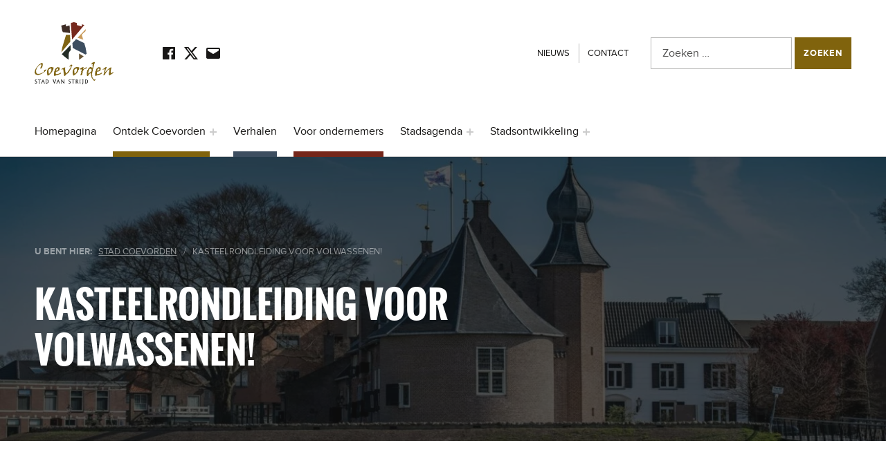

--- FILE ---
content_type: text/html; charset=UTF-8
request_url: https://stadcoevorden.nl/series/kasteelrondleiding-voor-volwassenen/
body_size: 22790
content:
<!DOCTYPE html>
<html lang="nl-NL" prefix="og: http://ogp.me/ns# fb: http://ogp.me/ns/fb#">


<head>


<meta charset="UTF-8">
<meta name="viewport" content="width=device-width, initial-scale=1">
<link rel="profile" href="http://gmpg.org/xfn/11">
<title>Kasteelrondleiding voor volwassenen! &#8211; Stad Coevorden</title>
<meta name='robots' content='max-image-preview:large' />
<link rel="alternate" type="application/rss+xml" title="Stad Coevorden &raquo; feed" href="https://stadcoevorden.nl/feed/" />
<link rel="alternate" type="application/rss+xml" title="Stad Coevorden &raquo; reactiesfeed" href="https://stadcoevorden.nl/comments/feed/" />
<link rel="alternate" type="text/calendar" title="Stad Coevorden &raquo; iCal Feed" href="https://stadcoevorden.nl/stadsagenda/?ical=1" />
<script>
window._wpemojiSettings = {"baseUrl":"https:\/\/s.w.org\/images\/core\/emoji\/14.0.0\/72x72\/","ext":".png","svgUrl":"https:\/\/s.w.org\/images\/core\/emoji\/14.0.0\/svg\/","svgExt":".svg","source":{"concatemoji":"https:\/\/stadcoevorden.nl\/wp-includes\/js\/wp-emoji-release.min.js?ver=6.4.7"}};
/*! This file is auto-generated */
!function(i,n){var o,s,e;function c(e){try{var t={supportTests:e,timestamp:(new Date).valueOf()};sessionStorage.setItem(o,JSON.stringify(t))}catch(e){}}function p(e,t,n){e.clearRect(0,0,e.canvas.width,e.canvas.height),e.fillText(t,0,0);var t=new Uint32Array(e.getImageData(0,0,e.canvas.width,e.canvas.height).data),r=(e.clearRect(0,0,e.canvas.width,e.canvas.height),e.fillText(n,0,0),new Uint32Array(e.getImageData(0,0,e.canvas.width,e.canvas.height).data));return t.every(function(e,t){return e===r[t]})}function u(e,t,n){switch(t){case"flag":return n(e,"\ud83c\udff3\ufe0f\u200d\u26a7\ufe0f","\ud83c\udff3\ufe0f\u200b\u26a7\ufe0f")?!1:!n(e,"\ud83c\uddfa\ud83c\uddf3","\ud83c\uddfa\u200b\ud83c\uddf3")&&!n(e,"\ud83c\udff4\udb40\udc67\udb40\udc62\udb40\udc65\udb40\udc6e\udb40\udc67\udb40\udc7f","\ud83c\udff4\u200b\udb40\udc67\u200b\udb40\udc62\u200b\udb40\udc65\u200b\udb40\udc6e\u200b\udb40\udc67\u200b\udb40\udc7f");case"emoji":return!n(e,"\ud83e\udef1\ud83c\udffb\u200d\ud83e\udef2\ud83c\udfff","\ud83e\udef1\ud83c\udffb\u200b\ud83e\udef2\ud83c\udfff")}return!1}function f(e,t,n){var r="undefined"!=typeof WorkerGlobalScope&&self instanceof WorkerGlobalScope?new OffscreenCanvas(300,150):i.createElement("canvas"),a=r.getContext("2d",{willReadFrequently:!0}),o=(a.textBaseline="top",a.font="600 32px Arial",{});return e.forEach(function(e){o[e]=t(a,e,n)}),o}function t(e){var t=i.createElement("script");t.src=e,t.defer=!0,i.head.appendChild(t)}"undefined"!=typeof Promise&&(o="wpEmojiSettingsSupports",s=["flag","emoji"],n.supports={everything:!0,everythingExceptFlag:!0},e=new Promise(function(e){i.addEventListener("DOMContentLoaded",e,{once:!0})}),new Promise(function(t){var n=function(){try{var e=JSON.parse(sessionStorage.getItem(o));if("object"==typeof e&&"number"==typeof e.timestamp&&(new Date).valueOf()<e.timestamp+604800&&"object"==typeof e.supportTests)return e.supportTests}catch(e){}return null}();if(!n){if("undefined"!=typeof Worker&&"undefined"!=typeof OffscreenCanvas&&"undefined"!=typeof URL&&URL.createObjectURL&&"undefined"!=typeof Blob)try{var e="postMessage("+f.toString()+"("+[JSON.stringify(s),u.toString(),p.toString()].join(",")+"));",r=new Blob([e],{type:"text/javascript"}),a=new Worker(URL.createObjectURL(r),{name:"wpTestEmojiSupports"});return void(a.onmessage=function(e){c(n=e.data),a.terminate(),t(n)})}catch(e){}c(n=f(s,u,p))}t(n)}).then(function(e){for(var t in e)n.supports[t]=e[t],n.supports.everything=n.supports.everything&&n.supports[t],"flag"!==t&&(n.supports.everythingExceptFlag=n.supports.everythingExceptFlag&&n.supports[t]);n.supports.everythingExceptFlag=n.supports.everythingExceptFlag&&!n.supports.flag,n.DOMReady=!1,n.readyCallback=function(){n.DOMReady=!0}}).then(function(){return e}).then(function(){var e;n.supports.everything||(n.readyCallback(),(e=n.source||{}).concatemoji?t(e.concatemoji):e.wpemoji&&e.twemoji&&(t(e.twemoji),t(e.wpemoji)))}))}((window,document),window._wpemojiSettings);
</script>
<style id='wp-global-styles-inline-css'>
:root{--wp--preset--color--black: #000000;--wp--preset--color--cyan-bluish-gray: #abb8c3;--wp--preset--color--white: #ffffff;--wp--preset--color--pale-pink: #f78da7;--wp--preset--color--vivid-red: #cf2e2e;--wp--preset--color--luminous-vivid-orange: #ff6900;--wp--preset--color--luminous-vivid-amber: #fcb900;--wp--preset--color--light-green-cyan: #7bdcb5;--wp--preset--color--vivid-green-cyan: #00d084;--wp--preset--color--pale-cyan-blue: #8ed1fc;--wp--preset--color--vivid-cyan-blue: #0693e3;--wp--preset--color--vivid-purple: #9b51e0;--wp--preset--color--accent: #75261a;--wp--preset--color--palette-1: #80630d;--wp--preset--color--palette-2: #75261a;--wp--preset--color--palette-3: #3d4e60;--wp--preset--color--palette-4: #3d2b24;--wp--preset--color--palette-5: #181716;--wp--preset--gradient--vivid-cyan-blue-to-vivid-purple: linear-gradient(135deg,rgba(6,147,227,1) 0%,rgb(155,81,224) 100%);--wp--preset--gradient--light-green-cyan-to-vivid-green-cyan: linear-gradient(135deg,rgb(122,220,180) 0%,rgb(0,208,130) 100%);--wp--preset--gradient--luminous-vivid-amber-to-luminous-vivid-orange: linear-gradient(135deg,rgba(252,185,0,1) 0%,rgba(255,105,0,1) 100%);--wp--preset--gradient--luminous-vivid-orange-to-vivid-red: linear-gradient(135deg,rgba(255,105,0,1) 0%,rgb(207,46,46) 100%);--wp--preset--gradient--very-light-gray-to-cyan-bluish-gray: linear-gradient(135deg,rgb(238,238,238) 0%,rgb(169,184,195) 100%);--wp--preset--gradient--cool-to-warm-spectrum: linear-gradient(135deg,rgb(74,234,220) 0%,rgb(151,120,209) 20%,rgb(207,42,186) 40%,rgb(238,44,130) 60%,rgb(251,105,98) 80%,rgb(254,248,76) 100%);--wp--preset--gradient--blush-light-purple: linear-gradient(135deg,rgb(255,206,236) 0%,rgb(152,150,240) 100%);--wp--preset--gradient--blush-bordeaux: linear-gradient(135deg,rgb(254,205,165) 0%,rgb(254,45,45) 50%,rgb(107,0,62) 100%);--wp--preset--gradient--luminous-dusk: linear-gradient(135deg,rgb(255,203,112) 0%,rgb(199,81,192) 50%,rgb(65,88,208) 100%);--wp--preset--gradient--pale-ocean: linear-gradient(135deg,rgb(255,245,203) 0%,rgb(182,227,212) 50%,rgb(51,167,181) 100%);--wp--preset--gradient--electric-grass: linear-gradient(135deg,rgb(202,248,128) 0%,rgb(113,206,126) 100%);--wp--preset--gradient--midnight: linear-gradient(135deg,rgb(2,3,129) 0%,rgb(40,116,252) 100%);--wp--preset--font-size--small: 13px;--wp--preset--font-size--medium: 20px;--wp--preset--font-size--large: 20px;--wp--preset--font-size--x-large: 42px;--wp--preset--font-size--extra-small: 10px;--wp--preset--font-size--normal: 16px;--wp--preset--font-size--extra-large: 26px;--wp--preset--font-size--huge: 68px;--wp--preset--spacing--20: 0.44rem;--wp--preset--spacing--30: 0.67rem;--wp--preset--spacing--40: 1rem;--wp--preset--spacing--50: 1.5rem;--wp--preset--spacing--60: 2.25rem;--wp--preset--spacing--70: 3.38rem;--wp--preset--spacing--80: 5.06rem;--wp--preset--shadow--natural: 6px 6px 9px rgba(0, 0, 0, 0.2);--wp--preset--shadow--deep: 12px 12px 50px rgba(0, 0, 0, 0.4);--wp--preset--shadow--sharp: 6px 6px 0px rgba(0, 0, 0, 0.2);--wp--preset--shadow--outlined: 6px 6px 0px -3px rgba(255, 255, 255, 1), 6px 6px rgba(0, 0, 0, 1);--wp--preset--shadow--crisp: 6px 6px 0px rgba(0, 0, 0, 1);}:where(.is-layout-flex){gap: 0.5em;}:where(.is-layout-grid){gap: 0.5em;}:root .is-layout-flow > .alignleft{float: left;margin-inline-start: 0;margin-inline-end: 2em;}:root .is-layout-flow > .alignright{float: right;margin-inline-start: 2em;margin-inline-end: 0;}:root .is-layout-flow > .aligncenter{margin-left: auto;margin-right: auto;}:root .is-layout-constrained > .alignleft{float: left;margin-inline-start: 0;margin-inline-end: 2em;}:root .is-layout-constrained > .alignright{float: right;margin-inline-start: 2em;margin-inline-end: 0;}:root .is-layout-constrained > .aligncenter{margin-left: auto;margin-right: auto;}:root .is-layout-constrained > :where(:not(.alignleft):not(.alignright):not(.alignfull)){max-width: var(--wp--style--global--content-size);margin-left: auto;margin-right: auto;}:root .is-layout-constrained > .alignwide{max-width: var(--wp--style--global--wide-size);}:root .is-layout-flex{display: flex;}:root .is-layout-flex{flex-wrap: wrap;align-items: center;}:root .is-layout-flex > *{margin: 0;}:root .is-layout-grid{display: grid;}:root .is-layout-grid > *{margin: 0;}:where(.wp-block-columns.is-layout-flex){gap: 2em;}:where(.wp-block-columns.is-layout-grid){gap: 2em;}:where(.wp-block-post-template.is-layout-flex){gap: 1.25em;}:where(.wp-block-post-template.is-layout-grid){gap: 1.25em;}.has-black-color{color: var(--wp--preset--color--black);}.has-cyan-bluish-gray-color{color: var(--wp--preset--color--cyan-bluish-gray);}.has-white-color{color: var(--wp--preset--color--white);}.has-pale-pink-color{color: var(--wp--preset--color--pale-pink);}.has-vivid-red-color{color: var(--wp--preset--color--vivid-red);}.has-luminous-vivid-orange-color{color: var(--wp--preset--color--luminous-vivid-orange);}.has-luminous-vivid-amber-color{color: var(--wp--preset--color--luminous-vivid-amber);}.has-light-green-cyan-color{color: var(--wp--preset--color--light-green-cyan);}.has-vivid-green-cyan-color{color: var(--wp--preset--color--vivid-green-cyan);}.has-pale-cyan-blue-color{color: var(--wp--preset--color--pale-cyan-blue);}.has-vivid-cyan-blue-color{color: var(--wp--preset--color--vivid-cyan-blue);}.has-vivid-purple-color{color: var(--wp--preset--color--vivid-purple);}.has-black-background-color{background-color: var(--wp--preset--color--black);}.has-cyan-bluish-gray-background-color{background-color: var(--wp--preset--color--cyan-bluish-gray);}.has-white-background-color{background-color: var(--wp--preset--color--white);}.has-pale-pink-background-color{background-color: var(--wp--preset--color--pale-pink);}.has-vivid-red-background-color{background-color: var(--wp--preset--color--vivid-red);}.has-luminous-vivid-orange-background-color{background-color: var(--wp--preset--color--luminous-vivid-orange);}.has-luminous-vivid-amber-background-color{background-color: var(--wp--preset--color--luminous-vivid-amber);}.has-light-green-cyan-background-color{background-color: var(--wp--preset--color--light-green-cyan);}.has-vivid-green-cyan-background-color{background-color: var(--wp--preset--color--vivid-green-cyan);}.has-pale-cyan-blue-background-color{background-color: var(--wp--preset--color--pale-cyan-blue);}.has-vivid-cyan-blue-background-color{background-color: var(--wp--preset--color--vivid-cyan-blue);}.has-vivid-purple-background-color{background-color: var(--wp--preset--color--vivid-purple);}.has-black-border-color{border-color: var(--wp--preset--color--black);}.has-cyan-bluish-gray-border-color{border-color: var(--wp--preset--color--cyan-bluish-gray);}.has-white-border-color{border-color: var(--wp--preset--color--white);}.has-pale-pink-border-color{border-color: var(--wp--preset--color--pale-pink);}.has-vivid-red-border-color{border-color: var(--wp--preset--color--vivid-red);}.has-luminous-vivid-orange-border-color{border-color: var(--wp--preset--color--luminous-vivid-orange);}.has-luminous-vivid-amber-border-color{border-color: var(--wp--preset--color--luminous-vivid-amber);}.has-light-green-cyan-border-color{border-color: var(--wp--preset--color--light-green-cyan);}.has-vivid-green-cyan-border-color{border-color: var(--wp--preset--color--vivid-green-cyan);}.has-pale-cyan-blue-border-color{border-color: var(--wp--preset--color--pale-cyan-blue);}.has-vivid-cyan-blue-border-color{border-color: var(--wp--preset--color--vivid-cyan-blue);}.has-vivid-purple-border-color{border-color: var(--wp--preset--color--vivid-purple);}.has-vivid-cyan-blue-to-vivid-purple-gradient-background{background: var(--wp--preset--gradient--vivid-cyan-blue-to-vivid-purple);}.has-light-green-cyan-to-vivid-green-cyan-gradient-background{background: var(--wp--preset--gradient--light-green-cyan-to-vivid-green-cyan);}.has-luminous-vivid-amber-to-luminous-vivid-orange-gradient-background{background: var(--wp--preset--gradient--luminous-vivid-amber-to-luminous-vivid-orange);}.has-luminous-vivid-orange-to-vivid-red-gradient-background{background: var(--wp--preset--gradient--luminous-vivid-orange-to-vivid-red);}.has-very-light-gray-to-cyan-bluish-gray-gradient-background{background: var(--wp--preset--gradient--very-light-gray-to-cyan-bluish-gray);}.has-cool-to-warm-spectrum-gradient-background{background: var(--wp--preset--gradient--cool-to-warm-spectrum);}.has-blush-light-purple-gradient-background{background: var(--wp--preset--gradient--blush-light-purple);}.has-blush-bordeaux-gradient-background{background: var(--wp--preset--gradient--blush-bordeaux);}.has-luminous-dusk-gradient-background{background: var(--wp--preset--gradient--luminous-dusk);}.has-pale-ocean-gradient-background{background: var(--wp--preset--gradient--pale-ocean);}.has-electric-grass-gradient-background{background: var(--wp--preset--gradient--electric-grass);}.has-midnight-gradient-background{background: var(--wp--preset--gradient--midnight);}.has-small-font-size{font-size: var(--wp--preset--font-size--small);}.has-medium-font-size{font-size: var(--wp--preset--font-size--medium);}.has-large-font-size{font-size: var(--wp--preset--font-size--large);}.has-x-large-font-size{font-size: var(--wp--preset--font-size--x-large);}
</style>
<link rel='stylesheet' id='tribe-events-pro-mini-calendar-block-styles-css' href='https://stadcoevorden.nl/wp-content/plugins/events-calendar-pro/src/resources/css/tribe-events-pro-mini-calendar-block.min.css?ver=6.2.4' media='all' />
<style id='wp-emoji-styles-inline-css'>

	img.wp-smiley, img.emoji {
		display: inline !important;
		border: none !important;
		box-shadow: none !important;
		height: 1em !important;
		width: 1em !important;
		margin: 0 0.07em !important;
		vertical-align: -0.1em !important;
		background: none !important;
		padding: 0 !important;
	}
</style>
<link rel='stylesheet' id='wp-block-library-css' href='https://stadcoevorden.nl/wp-includes/css/dist/block-library/style.min.css?ver=6.4.7' media='all' />
<style id='classic-theme-styles-inline-css'>
/*! This file is auto-generated */
.wp-block-button__link{color:#fff;background-color:#32373c;border-radius:9999px;box-shadow:none;text-decoration:none;padding:calc(.667em + 2px) calc(1.333em + 2px);font-size:1.125em}.wp-block-file__button{background:#32373c;color:#fff;text-decoration:none}
</style>
<link rel='stylesheet' id='contact-form-7-css' href='https://stadcoevorden.nl/wp-content/plugins/contact-form-7/includes/css/styles.css?ver=5.8.6' media='all' />
<link rel='stylesheet' id='cindy-global-css' href='https://stadcoevorden.nl/wp-content/themes/cindy/assets/css/global.css?ver=v1.3.1' media='screen' />
<style id='cindy-inline-css'>
/* START CSS variables */
:root { 
--custom_logo_height: 100px; --color_accent: #75261a; --color_button_background: #80630d; --color_button_hover_background: #c79959; --color_site_title_background: #ffffff; --color_header_background: #ffffff; --color_header_text: #181716; --color_header_border: rgba(24,23,22,var(--border_opacity)); --color_header_link: #181716; --color_navigation_link: #181716; --intro_image_mix_blend_mode: normal; --intro_image_opacity: 0.3; --color_content_text: #181716; --color_content_border: rgba(24,23,22,var(--border_opacity)); --color_content_headings: #80630d; --color_footer_text: #181716; --color_footer_border: rgba(24,23,22,var(--border_opacity)); --color_footer_headings: #80630d; --color_footer_link: #75261a; --color_footer_1_background: #75261a; --color_footer_1_background_secondary: #75261a; --color_footer_1_text: #ffffff; --color_footer_1_border: rgba(255,255,255,var(--border_opacity)); --color_palette_1: #80630d; --color_palette_2: #75261a; --color_palette_3: #3d4e60; --color_palette_4: #3d2b24; --color_palette_5: #181716; --typography_font_global: "Proxima Nova", san-serif; --typography_font_headings: Oswald, san-serif; --typography_font_site_title: "Proxima Nova", san-serif;
}
/* END CSS variables */
:root {--color_category_ontdek-coevorden: #80630D; --color_category_voor-bedrijven: #75261a;} 
.has-category-ontdek-coevorden-color,.has-category-4-color{color: var(--color_category_ontdek-coevorden);} .has-category-ontdek-coevorden-background-color,.has-category-4-background-color{background-color: var(--color_category_ontdek-coevorden);} .has-category-ontdek-coevorden-border-color,.has-category-4-border-color,.posts .category-ontdek-coevorden,.category-4 .page-header,.cat-item-4{border-color: var(--color_category_ontdek-coevorden);}
.sidebar .menu .category-4::before,.sidebar .menu .category-4 > a::before,.sidebar .widget_categories .cat-item-4::before,.sidebar .widget_categories .cat-item-4 > a::before{border-color: var(--color_category_ontdek-coevorden) !important;}
.has-category-voor-bedrijven-color,.has-category-2-color{color: var(--color_category_voor-bedrijven);} .has-category-voor-bedrijven-background-color,.has-category-2-background-color{background-color: var(--color_category_voor-bedrijven);} .has-category-voor-bedrijven-border-color,.has-category-2-border-color,.posts .category-voor-bedrijven,.category-2 .page-header,.cat-item-2{border-color: var(--color_category_voor-bedrijven);}
.sidebar .menu .category-2::before,.sidebar .menu .category-2 > a::before,.sidebar .widget_categories .cat-item-2::before,.sidebar .widget_categories .cat-item-2 > a::before{border-color: var(--color_category_voor-bedrijven) !important;}
</style>
<link rel='stylesheet' id='cindy-stylesheet-css' href='https://stadcoevorden.nl/wp-content/themes/cindy-child/style.css?ver=1.0.0' media='all' />
<script id="a11y-menu-js-extra">
var a11yMenuConfig = {"mode":["esc","button"],"menu_selector":".toggle-sub-menus","button_attributes":{"class":"button-toggle-sub-menu","aria-label":{"collapse":"Collapse menu: %s","expand":"Expand menu: %s"}}};
</script>
<script src="https://stadcoevorden.nl/wp-content/themes/cindy/vendor/a11y-menu/a11y-menu.dist.min.js?ver=v1.3.1" id="a11y-menu-js"></script>
<link rel="https://api.w.org/" href="https://stadcoevorden.nl/wp-json/" /><link rel="EditURI" type="application/rsd+xml" title="RSD" href="https://stadcoevorden.nl/xmlrpc.php?rsd" />
<meta name="generator" content="WordPress 6.4.7" />
<link rel="canonical" href="https://stadcoevorden.nl/series/kasteelrondleiding-voor-volwassenen/" />
<link rel='shortlink' href='https://stadcoevorden.nl/?p=4006' />
<link rel="alternate" type="application/json+oembed" href="https://stadcoevorden.nl/wp-json/oembed/1.0/embed?url=https%3A%2F%2Fstadcoevorden.nl%2Fseries%2Fkasteelrondleiding-voor-volwassenen%2F" />
<link rel="alternate" type="text/xml+oembed" href="https://stadcoevorden.nl/wp-json/oembed/1.0/embed?url=https%3A%2F%2Fstadcoevorden.nl%2Fseries%2Fkasteelrondleiding-voor-volwassenen%2F&#038;format=xml" />
<meta name="cdp-version" content="1.4.5" /><meta name="et-api-version" content="v1"><meta name="et-api-origin" content="https://stadcoevorden.nl"><link rel="https://theeventscalendar.com/" href="https://stadcoevorden.nl/wp-json/tribe/tickets/v1/" /><meta name="tec-api-version" content="v1"><meta name="tec-api-origin" content="https://stadcoevorden.nl"><link rel="alternate" href="https://stadcoevorden.nl/wp-json/tribe/events/v1/" /><!-- Global site tag (gtag.js) - Google Analytics -->
<script async src="https://www.googletagmanager.com/gtag/js?id=G-02HVSPYCQJ"></script>
<script>
  window.dataLayer = window.dataLayer || [];
  function gtag(){dataLayer.push(arguments);}
  gtag('js', new Date());

  gtag('config', 'G-02HVSPYCQJ');
</script>
<link rel="apple-touch-icon" sizes="180x180" href="/wp-content/themes/cindy-child/apple-touch-icon.png">
<link rel="icon" type="image/png" sizes="32x32" href="/wp-content/themes/cindy-child/favicon-32x32.png">
<link rel="icon" type="image/png" sizes="16x16" href="/wp-content/themes/cindy-child/favicon-16x16.png">
<link rel="manifest" href="/wp-content/themes/cindy-child/site.webmanifest">
<link rel="mask-icon" href="/wp-content/themes/cindy-child/safari-pinned-tab.svg" color="#75261a">
<meta name="msapplication-TileColor" content="#b91d47">
<meta name="theme-color" content="#ffffff">
<style type="text/css">
	@font-face {
		font-family: "Albertus Medium";
		src: local('Albertus Medium'),
			url('https://stadcoevorden.nl/wp-content/uploads/2020/12/albr55w.woff2') format('woff2'),
			url('https://stadcoevorden.nl/wp-content/uploads/2020/12/albr55w.woff') format('woff');
		font-weight: bold;
		font-style: normal;
		font-display: swap;
	}
	
	@font-face {
		font-family: "Oswald";
		src: local('Oswald Bold'),
			url('https://stadcoevorden.nl/wp-content/uploads/2020/12/Oswald-Bold.woff2') format('woff2'),
			url('https://stadcoevorden.nl/wp-content/uploads/2020/12/Oswald-Bold.woff') format('woff');
		font-weight: bold;
		font-style: normal;
		font-display: swap;
	}
	
	@font-face {
		font-family: "Proxima Nova"; 
		src: local('Proxima Nova Bold'), local('ProximaNova-Bold'),
			url('https://stadcoevorden.nl/wp-content/uploads/2020/12/proxima_nova_bold-webfont.woff2') format('woff2'),
			url('https://stadcoevorden.nl/wp-content/uploads/2020/12/proxima_nova_bold-webfont.woff') format('woff');
		font-weight: bold;
		font-style: normal;
		font-display: swap;
	}

	@font-face {
		font-family: "Proxima Nova";
		src: local('Proxima Nova Regular'), local('ProximaNova-Regular'),
		    url('https://stadcoevorden.nl/wp-content/uploads/2020/12/proximanova-regular-webfont.woff2') format('woff2'),
			url('https://stadcoevorden.nl/wp-content/uploads/2020/12/proximanova-regular-webfont.woff') format('woff');
		font-weight: normal;
		font-style: normal;
		font-display: swap;
	}
</style>
<link rel="preload" id="cindy-content-preload" href="https://stadcoevorden.nl/wp-content/themes/cindy/assets/css/content.css?ver=v1.3.1" as="style">
<link rel="preload" id="cindy-blocks-preload" href="https://stadcoevorden.nl/wp-content/themes/cindy/assets/css/blocks.css?ver=v1.3.1" as="style">
<link rel="preload" id="cindy-widgets-preload" href="https://stadcoevorden.nl/wp-content/themes/cindy/assets/css/widgets.css?ver=v1.3.1" as="style">
<meta name="generator" content="Elementor 3.18.3; features: e_dom_optimization, e_optimized_assets_loading, additional_custom_breakpoints, block_editor_assets_optimize, e_image_loading_optimization; settings: css_print_method-external, google_font-enabled, font_display-auto">
		<style id="wp-custom-css">
			.entry-meta-item.cat-links, .entry-meta-item.comments-link, .entry-meta-item.author {
	display: none;
}
.tribe-events-pro-photo__event-featured-image-wrapper {
	aspect-ratio: 16/9;
	overflow: hidden;
	display: flex;
	align-items: center;
}

.grecaptcha-badge { visibility: hidden; }


.highlight-ge {
	min-height: 560px;
}		</style>
		
<!-- START - Open Graph and Twitter Card Tags 3.3.3 -->
 <!-- Facebook Open Graph -->
  <meta property="og:locale" content="nl_NL"/>
  <meta property="og:site_name" content="Stad Coevorden"/>
  <meta property="og:title" content="Kasteelrondleiding voor volwassenen!"/>
  <meta property="og:url" content="https://stadcoevorden.nl/series/kasteelrondleiding-voor-volwassenen/"/>
  <meta property="og:type" content="article"/>
  <meta property="og:description" content="Stad van strijd"/>
  <meta property="og:image" content="https://stadcoevorden.nl/wp-content/uploads/2021/04/cropped-kanon-voor-het-coevorden-kasteel-2-scaled-1.jpg"/>
  <meta property="og:image:url" content="https://stadcoevorden.nl/wp-content/uploads/2021/04/cropped-kanon-voor-het-coevorden-kasteel-2-scaled-1.jpg"/>
  <meta property="og:image:secure_url" content="https://stadcoevorden.nl/wp-content/uploads/2021/04/cropped-kanon-voor-het-coevorden-kasteel-2-scaled-1.jpg"/>
  <meta property="article:publisher" content="https://www.facebook.com/coevordenwinkelstad/"/>
 <!-- Google+ / Schema.org -->
 <!-- Twitter Cards -->
  <meta name="twitter:title" content="Kasteelrondleiding voor volwassenen!"/>
  <meta name="twitter:url" content="https://stadcoevorden.nl/series/kasteelrondleiding-voor-volwassenen/"/>
  <meta name="twitter:description" content="Stad van strijd"/>
  <meta name="twitter:image" content="https://stadcoevorden.nl/wp-content/uploads/2021/04/cropped-kanon-voor-het-coevorden-kasteel-2-scaled-1.jpg"/>
  <meta name="twitter:card" content="summary_large_image"/>
 <!-- SEO -->
 <!-- Misc. tags -->
 <!-- is_singular -->
<!-- END - Open Graph and Twitter Card Tags 3.3.3 -->
	

</head>


<body class="elementor-default elementor-kit-610 group-blog has-navigation-mobile has-primary-title is-hidden-site-title is-singular no-js no-widgets-in-sidebar postid-4006 single single-tribe_event_series tec-no-tickets-on-recurring tribe-no-js tribe-theme-cindy tribe_event_series-template-default wp-custom-logo wp-embed-responsive">

<a name="top"></a>

<div id="page" class="site">

<nav aria-label="Skip links" class="menu-skip-links">
	<ul>
		<li><a class="skip-link screen-reader-text" href="#site-navigation">Skip to main navigation</a></li><li><a class="skip-link screen-reader-text" href="#content">Skip to main content</a></li><li><a class="skip-link screen-reader-text" href="#colophon">Skip to footer</a></li>	</ul>
</nav>


<header id="masthead" class="site-header">
<div class="site-header-section">
<div class="site-header-content">

<div class="site-branding">
	<a href="https://stadcoevorden.nl/" class="custom-logo-link" rel="home"><img src="https://stadcoevorden.nl/wp-content/uploads/2020/12/coevorden-stad-van-strijd-logo.svg" class="custom-logo" alt="logo" decoding="async" /></a>	<div class="site-branding-text">
		<p class="site-title"><a href="https://stadcoevorden.nl/" rel="home">Stad Coevorden</a></p>

					<p class="site-description">Stad van strijd</p>
				</div>
</div>
<link rel='stylesheet' id='cindy-widgets-css' href='https://stadcoevorden.nl/wp-content/themes/cindy/assets/css/widgets.css?ver=v1.3.1' media='screen' />

<aside id="header-widgets" class="widget-area header-widgets" aria-label="Header content">
	<section id="nav_menu-2" class="widget widget_nav_menu"><h2 class="widget-title">Social Links</h2><ul data-id="menu-social-links" class="menu-social-links"><li data-id="menu-item-21" class="menu-item menu-item-type-custom menu-item-object-custom menu-item-21"><a target="_blank" rel="noopener" href="https://www.facebook.com/coevordenwinkelstad"><span class="screen-reader-text">Facebook</span><!--{{icon}}--><svg class="svg-icon" width="1.5em" aria-hidden="true" role="img" focusable="false" viewBox="0 0 24 24" version="1.1" xmlns="http://www.w3.org/2000/svg" xmlns:xlink="http://www.w3.org/1999/xlink"><path d="M20.007,3H3.993C3.445,3,3,3.445,3,3.993v16.013C3,20.555,3.445,21,3.993,21h8.621v-6.971h-2.346v-2.717h2.346V9.31 c0-2.325,1.42-3.591,3.494-3.591c0.993,0,1.847,0.074,2.096,0.107v2.43l-1.438,0.001c-1.128,0-1.346,0.536-1.346,1.323v1.734h2.69 l-0.35,2.717h-2.34V21h4.587C20.555,21,21,20.555,21,20.007V3.993C21,3.445,20.555,3,20.007,3z"></path></svg></a></li>
<li data-id="menu-item-22" class="menu-item menu-item-type-custom menu-item-object-custom menu-item-22"><a target="_blank" rel="noopener" href="https://twitter.com/stadcoevorden"><span class="screen-reader-text">Twitter</span><!--{{icon}}--><svg class="svg-icon" width="1.5em" aria-hidden="true" role="img" focusable="false" viewBox="0 0 24 24" version="1.1" xmlns="http://www.w3.org/2000/svg" xmlns:xlink="http://www.w3.org/1999/xlink"><path d="M17.75 3h3.07l-6.7 7.63L22 21h-6.17L11 14.7 5.46 21H2.39l7.17-8.16L2 3h6.33l4.37 5.75L17.75 3Zm-1.07 16.18h1.7L7.4 4.73H5.58l11.1 14.45Z"/></svg></a></li>
<li data-id="menu-item-23" class="menu-item menu-item-type-custom menu-item-object-custom menu-item-23"><a href="mailto:info@stadcoevorden.nl"><span class="screen-reader-text">Mail</span><!--{{icon}}--><svg class="svg-icon" width="1.5em" aria-hidden="true" role="img" focusable="false" viewBox="0 0 24 24" version="1.1" xmlns="http://www.w3.org/2000/svg" xmlns:xlink="http://www.w3.org/1999/xlink"><path d="M20,4H4C2.895,4,2,4.895,2,6v12c0,1.105,0.895,2,2,2h16c1.105,0,2-0.895,2-2V6C22,4.895,21.105,4,20,4z M20,8.236l-8,4.882 L4,8.236V6h16V8.236z"></path></svg></a></li>
</ul></section><section id="nav_menu-3" class="widget widget_nav_menu"><h2 class="widget-title">Header links</h2><nav class="menu-header-links-container" aria-label="Header links"><ul id="menu-header-links" class="menu"><li id="menu-item-1194" class="menu-item menu-item-type-post_type menu-item-object-page current_page_parent menu-item-1194 current-menu-ancestor"><a href="https://stadcoevorden.nl/nieuws/">Nieuws</a></li>
<li id="menu-item-1115" class="menu-item menu-item-type-post_type menu-item-object-page menu-item-1115"><a href="https://stadcoevorden.nl/contact/">Contact</a></li>
</ul></nav></section><section id="search-3" class="widget widget_search"><h2 class="widget-title">Search the Site</h2><form role="search" method="get" class="search-form" action="https://stadcoevorden.nl/">
				<label>
					<span class="screen-reader-text">Zoeken naar:</span>
					<input type="search" class="search-field" placeholder="Zoeken &hellip;" value="" name="s" />
				</label>
				<input type="submit" class="search-submit" value="Zoeken" />
			</form></section></aside>


</div><!-- /.site-header-content -->
</div><!-- /.site-header-section -->
<div class="site-header-section main-navigation-section">
	<div class="site-header-content main-navigation-content">

		<nav id="site-navigation" class="main-navigation" aria-label="Main menu">

							<button
					id="menu-toggle"
					class="menu-toggle"
					aria-controls="menu-primary"
					aria-expanded="false"
				>
					<svg class="svg-icon menu-open" width="1em" aria-hidden="true" version="1.1" xmlns="http://www.w3.org/2000/svg" viewBox="0 0 16 16"><path d=" M0,2v2h16V2H0z M0,9h12V7H0V9z M0,14h14v-2H0V14z"/></svg>
					<svg class="svg-icon menu-close" width="1em" aria-hidden="true" version="1.1" xmlns="http://www.w3.org/2000/svg" viewBox="0 0 16 16"><polygon points="14.7,2.7 13.3,1.3 8,6.6 2.7,1.3 1.3,2.7 6.6,8 1.3,13.3 2.7,14.7 8,9.4 13.3,14.7 14.7,13.3 9.4,8"/></svg>
					<span class="screen-reader-text">Menu</span>
				</button>
							<div id="site-navigation-container" class="main-navigation-container">
				<div class="mobile-search-form"><form role="search" method="get" class="search-form" action="https://stadcoevorden.nl/">
				<label>
					<span class="screen-reader-text">Zoeken naar:</span>
					<input type="search" class="search-field" placeholder="Zoeken &hellip;" value="" name="s" />
				</label>
				<input type="submit" class="search-submit" value="Zoeken" />
			</form></div><ul id="menu-primary" class="menu menu-primary toggle-sub-menus"><li id="menu-item-64" class="menu-item menu-item-type-post_type menu-item-object-page menu-item-home menu-item-64 menu-item-is-depth-0"><a href="https://stadcoevorden.nl/">Homepagina</a></li>
<li id="menu-item-20" class="megamenu menu-item menu-item-type-taxonomy menu-item-object-category menu-item-has-children menu-item-20 category-4 has-category-4-border-color menu-item-is-depth-0"><a data-submenu-label="Ontdek Coevorden" href="https://stadcoevorden.nl/./ontdek-coevorden/">Ontdek Coevorden</a>
<ul class="sub-menu">
	<li id="menu-item-886" class="disable-link menu-item menu-item-type-custom menu-item-object-custom menu-item-has-children menu-item-886 menu-item-is-depth-1"><a data-submenu-label="Wat te doen in Cooevorden" href="#">Wat te doen in Cooevorden</a>
	<ul class="sub-menu">
		<li id="menu-item-885" class="menu-item menu-item-type-taxonomy menu-item-object-bedrijven_category menu-item-885 menu-item-is-depth-2"><a href="https://stadcoevorden.nl/categorie/winkels/"><span class="icon icon-store" aria-hidden="true"></span> Winkels</a></li>
		<li id="menu-item-888" class="menu-item menu-item-type-taxonomy menu-item-object-bedrijven_category menu-item-888 menu-item-is-depth-2"><a href="https://stadcoevorden.nl/categorie/horeca/"><span class="icon icon-wine" aria-hidden="true"></span> Horeca</a></li>
		<li id="menu-item-887" class="menu-item menu-item-type-taxonomy menu-item-object-bedrijven_category menu-item-887 menu-item-is-depth-2"><a href="https://stadcoevorden.nl/categorie/historie-en-cultuur/"><span class="icon icon-history" aria-hidden="true"></span> Historie en Cultuur</a></li>
	</ul>
</li>
	<li id="menu-item-1524" class="disable-link menu-item menu-item-type-custom menu-item-object-custom menu-item-has-children menu-item-1524 menu-item-is-depth-1"><a data-submenu-label="Relevante pagina&#8217;s" href="#">Relevante pagina&#8217;s</a>
	<ul class="sub-menu">
		<li id="menu-item-6488" class="menu-item menu-item-type-post_type menu-item-object-page menu-item-6488 menu-item-is-depth-2"><a href="https://stadcoevorden.nl/reuring-in-de-veste/">Reuring in de Veste 2024</a></li>
		<li id="menu-item-1724" class="menu-item menu-item-type-post_type menu-item-object-page menu-item-1724 menu-item-is-depth-2"><a href="https://stadcoevorden.nl/city-cheque/">City Cheque Coevorden</a></li>
		<li id="menu-item-1725" class="menu-item menu-item-type-post_type menu-item-object-page menu-item-1725 menu-item-is-depth-2"><a href="https://stadcoevorden.nl/omgeving-van-coevorden/">Omgeving van Coevorden</a></li>
		<li id="menu-item-1723" class="menu-item menu-item-type-post_type menu-item-object-page menu-item-1723 menu-item-is-depth-2"><a href="https://stadcoevorden.nl/parkeren-in-coevorden/">Parkeren in Coevorden</a></li>
	</ul>
</li>
</ul>
</li>
<li id="menu-item-1145" class="category-3 has-category-3-border-color menu-item menu-item-type-post_type menu-item-object-page menu-item-1145 menu-item-is-depth-0"><a href="https://stadcoevorden.nl/verhalen/">Verhalen</a></li>
<li id="menu-item-18" class="menu-item menu-item-type-taxonomy menu-item-object-category menu-item-18 category-2 has-category-2-border-color menu-item-is-depth-0"><a href="https://stadcoevorden.nl/./voor-bedrijven/">Voor ondernemers</a></li>
<li id="menu-item-1193" class="menu-item menu-item-type-custom menu-item-object-custom menu-item-has-children menu-item-1193 menu-item-is-depth-0"><a data-submenu-label="Stadsagenda" href="/stadsagenda">Stadsagenda</a>
<ul class="sub-menu">
	<li id="menu-item-1992" class="menu-item menu-item-type-post_type menu-item-object-page menu-item-1992 menu-item-is-depth-1"><a href="https://stadcoevorden.nl/evenement-toevoegen/">Evenement toevoegen</a></li>
	<li id="menu-item-944" class="menu-item menu-item-type-post_type menu-item-object-page menu-item-944 menu-item-is-depth-1"><a href="https://stadcoevorden.nl/evenement-subsidie/">Evenement subsidie</a></li>
</ul>
</li>
<li id="menu-item-1011" class="menu-item menu-item-type-post_type menu-item-object-page menu-item-has-children menu-item-1011 menu-item-is-depth-0"><a data-submenu-label="Stadsontwikkeling" href="https://stadcoevorden.nl/stadsontwikkeling/">Stadsontwikkeling</a>
<ul class="sub-menu">
	<li id="menu-item-1517" class="menu-item menu-item-type-post_type menu-item-object-page menu-item-1517 menu-item-is-depth-1"><a href="https://stadcoevorden.nl/stadsontwikkeling/bouwen-aan-historie/">Bouwen aan historie</a></li>
	<li id="menu-item-1012" class="menu-item menu-item-type-post_type menu-item-object-page menu-item-1012 menu-item-is-depth-1"><a href="https://stadcoevorden.nl/stadsontwikkeling/markt-en-haven/">Markt en haven</a></li>
	<li id="menu-item-7307" class="menu-item menu-item-type-post_type menu-item-object-page menu-item-7307 menu-item-is-depth-1"><a href="https://stadcoevorden.nl/vacature-onafhankelijke-voorzitter-voor-het-centrummanagement-vrijwillig/">Vacature: Onafhankelijke voorzitter voor het centrummanagement (vrijwillig)</a></li>
</ul>
</li>
<li class="menu-toggle-skip-link-container"><a href="#menu-toggle" class="menu-toggle-skip-link">Skip to menu toggle button</a></li></ul>			</div>

		</nav>

	</div>
</div>

</header><!-- /#masthead.site-header -->

<link rel='stylesheet' id='cindy-content-css' href='https://stadcoevorden.nl/wp-content/themes/cindy/assets/css/content.css?ver=v1.3.1' media='screen' />
<link rel='stylesheet' id='cindy-blocks-css' href='https://stadcoevorden.nl/wp-content/themes/cindy/assets/css/blocks.css?ver=v1.3.1' media='screen' />


<div id="content" class="site-content">
	<div class="content-area">
		<main id="main" class="site-main">



<article data-id="post-4006" class="post-4006 tribe_event_series type-tribe_event_series status-publish hentry entry entry-type-tribe_event_series">

	
<header id="page-header" class="entry-header page-header">
	<div class="page-header-content">
		<div class="page-media"><div id="wp-custom-header" class="wp-custom-header"><img fetchpriority="high" src="https://stadcoevorden.nl/wp-content/uploads/2021/04/cropped-kanon-voor-het-coevorden-kasteel-2-scaled-1.jpg" width="1920" height="1080" alt="" srcset="https://stadcoevorden.nl/wp-content/uploads/2021/04/cropped-kanon-voor-het-coevorden-kasteel-2-scaled-1.jpg 1920w, https://stadcoevorden.nl/wp-content/uploads/2021/04/cropped-kanon-voor-het-coevorden-kasteel-2-scaled-1-640x360.jpg 640w, https://stadcoevorden.nl/wp-content/uploads/2021/04/cropped-kanon-voor-het-coevorden-kasteel-2-scaled-1-1320x743.jpg 1320w, https://stadcoevorden.nl/wp-content/uploads/2021/04/cropped-kanon-voor-het-coevorden-kasteel-2-scaled-1-480x270.jpg 480w, https://stadcoevorden.nl/wp-content/uploads/2021/04/cropped-kanon-voor-het-coevorden-kasteel-2-scaled-1-768x432.jpg 768w, https://stadcoevorden.nl/wp-content/uploads/2021/04/cropped-kanon-voor-het-coevorden-kasteel-2-scaled-1-1536x864.jpg 1536w" sizes="(max-width: 1920px) 100vw, 1920px" decoding="async" /></div></div>
<div class="breadcrumbs-container">
	<nav class="breadcrumbs" aria-label="Breadcrumbs navigation">
		<!-- Breadcrumb NavXT 7.2.0 -->
<span class="breadcrumbs-title">U bent hier: </span><span property="itemListElement" typeof="ListItem"><a property="item" typeof="WebPage" title="Ga naar Stad Coevorden." href="https://stadcoevorden.nl" class="home" ><span property="name">Stad Coevorden</span></a><meta property="position" content="1"></span><span class="sep"> / </span><span property="itemListElement" typeof="ListItem"><span property="name" class="post post-tribe_event_series current-item">Kasteelrondleiding voor volwassenen!</span><meta property="url" content="https://stadcoevorden.nl/series/kasteelrondleiding-voor-volwassenen/"><meta property="position" content="2"></span>	</nav>
</div>

		<div class="entry-header-text page-header-text">
			<h1 class="entry-title page-title">Kasteelrondleiding voor volwassenen!</h1>
					</div>
			</div>
</header>

	<div class="entry-content entry-content-singular"><link rel='stylesheet' id='tec-variables-skeleton-css' href='https://stadcoevorden.nl/wp-content/plugins/the-events-calendar/common/src/resources/css/variables-skeleton.min.css?ver=5.1.17' media='all' />
<link rel='stylesheet' id='tribe-common-skeleton-style-css' href='https://stadcoevorden.nl/wp-content/plugins/the-events-calendar/common/src/resources/css/common-skeleton.min.css?ver=5.1.17' media='all' />
<link rel='stylesheet' id='tribe-events-views-v2-bootstrap-datepicker-styles-css' href='https://stadcoevorden.nl/wp-content/plugins/the-events-calendar/vendor/bootstrap-datepicker/css/bootstrap-datepicker.standalone.min.css?ver=6.2.9' media='all' />
<link rel='stylesheet' id='tribe-tooltipster-css-css' href='https://stadcoevorden.nl/wp-content/plugins/the-events-calendar/common/vendor/tooltipster/tooltipster.bundle.min.css?ver=5.1.17' media='all' />
<link rel='stylesheet' id='tribe-events-views-v2-skeleton-css' href='https://stadcoevorden.nl/wp-content/plugins/the-events-calendar/src/resources/css/views-skeleton.min.css?ver=6.2.9' media='all' />
<link rel='stylesheet' id='tribe-events-views-v2-print-css' href='https://stadcoevorden.nl/wp-content/plugins/the-events-calendar/src/resources/css/views-print.min.css?ver=6.2.9' media='print' />
<link rel='stylesheet' id='tec-variables-full-css' href='https://stadcoevorden.nl/wp-content/plugins/the-events-calendar/common/src/resources/css/variables-full.min.css?ver=5.1.17' media='all' />
<link rel='stylesheet' id='tribe-common-full-style-css' href='https://stadcoevorden.nl/wp-content/plugins/the-events-calendar/common/src/resources/css/common-full.min.css?ver=5.1.17' media='all' />
<link rel='stylesheet' id='tribe-events-views-v2-full-css' href='https://stadcoevorden.nl/wp-content/plugins/the-events-calendar/src/resources/css/views-full.min.css?ver=6.2.9' media='all' />
<link rel='stylesheet' id='tribe-events-pro-views-v2-print-css' href='https://stadcoevorden.nl/wp-content/plugins/events-calendar-pro/src/resources/css/views-print.min.css?ver=6.2.4' media='print' />
<link rel='stylesheet' id='tribe-events-pro-views-v2-skeleton-css' href='https://stadcoevorden.nl/wp-content/plugins/events-calendar-pro/src/resources/css/views-skeleton.min.css?ver=6.2.4' media='all' />
<link rel='stylesheet' id='tribe-events-pro-views-v2-full-css' href='https://stadcoevorden.nl/wp-content/plugins/events-calendar-pro/src/resources/css/views-full.min.css?ver=6.2.4' media='all' />
<div
	 class="tribe-common tribe-events tribe-events-view tribe-events-view--summary tribe-events-view--list alignwide tribe-events-pro" 	data-js="tribe-events-view"
	data-view-rest-url="https://stadcoevorden.nl/wp-json/tribe/views/v2/html"
	data-view-rest-method="POST"
	data-view-manage-url=""
				data-view-breakpoint-pointer="8f928a3a-f36c-40f4-b2dc-111ec0e913a2"
	>
	<div class="tribe-common-l-container tribe-events-l-container">
		<div
	class="tribe-events-view-loader tribe-common-a11y-hidden"
	role="alert"
	aria-live="polite"
>
	<span class="tribe-events-view-loader__text tribe-common-a11y-visual-hide">
		Weergave laden.	</span>
	<div class="tribe-events-view-loader__dots tribe-common-c-loader">
		<svg  class="tribe-common-c-svgicon tribe-common-c-svgicon--dot tribe-common-c-loader__dot tribe-common-c-loader__dot--first"  viewBox="0 0 15 15" xmlns="http://www.w3.org/2000/svg"><circle cx="7.5" cy="7.5" r="7.5"/></svg>
		<svg  class="tribe-common-c-svgicon tribe-common-c-svgicon--dot tribe-common-c-loader__dot tribe-common-c-loader__dot--second"  viewBox="0 0 15 15" xmlns="http://www.w3.org/2000/svg"><circle cx="7.5" cy="7.5" r="7.5"/></svg>
		<svg  class="tribe-common-c-svgicon tribe-common-c-svgicon--dot tribe-common-c-loader__dot tribe-common-c-loader__dot--third"  viewBox="0 0 15 15" xmlns="http://www.w3.org/2000/svg"><circle cx="7.5" cy="7.5" r="7.5"/></svg>
	</div>
</div>

		
		<script data-js="tribe-events-view-data" type="application/json">
	{"slug":"summary","prev_url":"https:\/\/stadcoevorden.nl\/stadsagenda\/overzicht\/?hide_subsequent_recurrences=1&related_series=4006&eventDisplay=past","next_url":"","view_class":"Tribe\\Events\\Pro\\Views\\V2\\Views\\Summary_View","view_slug":"summary","view_label":"Samenvatting","title":"Evenementen \u2013 Stad Coevorden","events":[],"url":"https:\/\/stadcoevorden.nl\/stadsagenda\/overzicht\/?related_series=4006&hide_subsequent_recurrences=1","url_event_date":false,"bar":{"keyword":"","date":"","hide_recurring":true},"today":"2026-02-01 00:00:00","now":"2026-02-01 00:51:41","rest_url":"https:\/\/stadcoevorden.nl\/wp-json\/tribe\/views\/v2\/html","rest_method":"POST","rest_nonce":"","should_manage_url":false,"today_url":"https:\/\/stadcoevorden.nl\/stadsagenda\/overzicht\/?hide_subsequent_recurrences=1&related_series=4006","today_title":"Klik om de datum van vandaag te selecteren","today_label":"Vandaag","prev_label":"","next_label":"","date_formats":{"compact":"n\/j\/Y","month_and_year_compact":"n\/Y","month_and_year":"F Y","time_range_separator":" - ","date_time_separator":" @ "},"messages":{"notice":["Er zijn geen resultaten gevonden."]},"start_of_week":"1","header_title":"","header_title_element":"h1","content_title":"","breadcrumbs":[],"before_events":"","after_events":"<p><img class=\"size-medium wp-image-8122 aligncenter\" src=\"https:\/\/stadcoevorden.nl\/wp-content\/uploads\/2025\/09\/WhatsApp-Image-2025-09-30-at-10.33.01-640x900.jpeg\" alt=\"\" width=\"640\" height=\"900\" \/><\/p>\n\n<!--\nDeze kalender wordt mede door The Events Calender mogelijk gemaakt.\nhttp:\/\/evnt.is\/18wn\n-->\n","display_events_bar":true,"disable_event_search":false,"live_refresh":true,"ical":{"display_link":true,"link":{"url":"https:\/\/stadcoevorden.nl\/stadsagenda\/overzicht\/?related_series=4006&#038;hide_subsequent_recurrences=1&#038;ical=1","text":"Export Evenementen","title":"Gebruik dit om de kalender te kunnen delen met Google Calendar, Apple iCal en andere compatibele apps"}},"container_classes":["tribe-common","tribe-events","tribe-events-view","tribe-events-view--summary","tribe-events-view--list","alignwide","tribe-events-pro"],"container_data":[],"is_past":false,"breakpoints":{"xsmall":500,"medium":768,"full":960},"breakpoint_pointer":"8f928a3a-f36c-40f4-b2dc-111ec0e913a2","is_initial_load":true,"public_views":{"list":{"view_class":"Tribe\\Events\\Views\\V2\\Views\\List_View","view_url":"https:\/\/stadcoevorden.nl\/stadsagenda\/lijst\/?hide_subsequent_recurrences=1&related_series=4006","view_label":"Lijst"},"month":{"view_class":"Tribe\\Events\\Views\\V2\\Views\\Month_View","view_url":"https:\/\/stadcoevorden.nl\/stadsagenda\/maand\/?hide_subsequent_recurrences=1&related_series=4006","view_label":"Maand"},"day":{"view_class":"Tribe\\Events\\Views\\V2\\Views\\Day_View","view_url":"https:\/\/stadcoevorden.nl\/stadsagenda\/vandaag\/?hide_subsequent_recurrences=1&related_series=4006","view_label":"Dag"},"summary":{"view_class":"Tribe\\Events\\Pro\\Views\\V2\\Views\\Summary_View","view_url":"https:\/\/stadcoevorden.nl\/stadsagenda\/overzicht\/?hide_subsequent_recurrences=1&related_series=4006","view_label":"Samenvatting"},"photo":{"view_class":"Tribe\\Events\\Pro\\Views\\V2\\Views\\Photo_View","view_url":"https:\/\/stadcoevorden.nl\/stadsagenda\/foto\/?hide_subsequent_recurrences=1&related_series=4006","view_label":"Foto"},"week":{"view_class":"Tribe\\Events\\Pro\\Views\\V2\\Views\\Week_View","view_url":"https:\/\/stadcoevorden.nl\/stadsagenda\/week\/?hide_subsequent_recurrences=1&related_series=4006","view_label":"Week"},"map":{"view_class":"Tribe\\Events\\Pro\\Views\\V2\\Views\\Map_View","view_url":"https:\/\/stadcoevorden.nl\/stadsagenda\/kaart\/?hide_subsequent_recurrences=1&related_series=4006","view_label":"Kaart"}},"show_latest_past":true,"show_now":true,"now_label":"Aankomende","now_label_mobile":"Aankomende","show_end":false,"selected_start_datetime":"2026-02-01","selected_start_date_mobile":"2\/1\/2026","selected_start_date_label":"1 februari","selected_end_datetime":"2026-02-01","selected_end_date_mobile":"2\/1\/2026","selected_end_date_label":"Nu","datepicker_date":"2\/1\/2026","events_by_date":[],"subscribe_links":{"gcal":{"block_slug":"hasGoogleCalendar","label":"Google Calendar","single_label":"Toevoegen aan Google Calendar","visible":true},"ical":{"block_slug":"hasiCal","label":"iCalendar","single_label":"Toevoegen aan iCalendar","visible":true},"outlook-365":{"block_slug":"hasOutlook365","label":"Outlook 365","single_label":"Outlook 365","visible":true},"outlook-live":{"block_slug":"hasOutlookLive","label":"Outlook Live","single_label":"Outlook Live","visible":true},"ics":{"label":".ics bestand exporteren","single_label":".ics bestand exporteren","visible":true,"block_slug":null},"outlook-ics":{"label":"Outlook .ics bestand exporteren","single_label":"Outlook .ics bestand exporteren","visible":true,"block_slug":null}},"display_recurring_toggle":false,"_context":{"slug":"summary"},"text":"Laden....","classes":["tribe-common-c-loader__dot","tribe-common-c-loader__dot--third"]}</script>

		
		
<header  class="tribe-events-header tribe-events-header--has-event-search" >
	<div  class="tribe-events-header__messages tribe-events-c-messages tribe-common-b2 tribe-common-c-loader__dot tribe-common-c-loader__dot--third"  >
			<div class="tribe-events-c-messages__message tribe-events-c-messages__message--notice" role="alert">
			<svg  class="tribe-common-c-svgicon tribe-common-c-svgicon--messages-not-found tribe-events-c-messages__message-icon-svg"  viewBox="0 0 21 23" xmlns="http://www.w3.org/2000/svg"><g fill-rule="evenodd"><path d="M.5 2.5h20v20H.5z"/><path stroke-linecap="round" d="M7.583 11.583l5.834 5.834m0-5.834l-5.834 5.834" class="tribe-common-c-svgicon__svg-stroke"/><path stroke-linecap="round" d="M4.5.5v4m12-4v4"/><path stroke-linecap="square" d="M.5 7.5h20"/></g></svg>
			<ul class="tribe-events-c-messages__message-list">
									<li
						class="tribe-events-c-messages__message-list-item"
						 data-key="0" 					>
					Er zijn geen resultaten gevonden.					</li>
							</ul>
		</div>
	</div>

	<div  class="tribe-events-header__messages tribe-events-c-messages tribe-common-b2 tribe-events-header__messages--mobile"  >
			<div class="tribe-events-c-messages__message tribe-events-c-messages__message--notice" role="alert">
			<svg  class="tribe-common-c-svgicon tribe-common-c-svgicon--messages-not-found tribe-events-c-messages__message-icon-svg"  viewBox="0 0 21 23" xmlns="http://www.w3.org/2000/svg"><g fill-rule="evenodd"><path d="M.5 2.5h20v20H.5z"/><path stroke-linecap="round" d="M7.583 11.583l5.834 5.834m0-5.834l-5.834 5.834" class="tribe-common-c-svgicon__svg-stroke"/><path stroke-linecap="round" d="M4.5.5v4m12-4v4"/><path stroke-linecap="square" d="M.5 7.5h20"/></g></svg>
			<ul class="tribe-events-c-messages__message-list">
									<li
						class="tribe-events-c-messages__message-list-item"
						 data-key="0" 					>
					Er zijn geen resultaten gevonden.					</li>
							</ul>
		</div>
	</div>

	
	
	<div
	 class="tribe-events-header__events-bar tribe-events-c-events-bar tribe-events-c-events-bar--border" 	data-js="tribe-events-events-bar"
>

	<h2 class="tribe-common-a11y-visual-hide">
		Evenementen Zoeken en weergeven navigatie	</h2>

			<button
	class="tribe-events-c-events-bar__search-button"
	aria-controls="tribe-events-search-container"
	aria-expanded="false"
	data-js="tribe-events-search-button"
>
	<svg  class="tribe-common-c-svgicon tribe-common-c-svgicon--search tribe-events-c-events-bar__search-button-icon-svg"  viewBox="0 0 16 16" xmlns="http://www.w3.org/2000/svg"><path fill-rule="evenodd" clip-rule="evenodd" d="M11.164 10.133L16 14.97 14.969 16l-4.836-4.836a6.225 6.225 0 01-3.875 1.352 6.24 6.24 0 01-4.427-1.832A6.272 6.272 0 010 6.258 6.24 6.24 0 011.831 1.83 6.272 6.272 0 016.258 0c1.67 0 3.235.658 4.426 1.831a6.272 6.272 0 011.832 4.427c0 1.422-.48 2.773-1.352 3.875zM6.258 1.458c-1.28 0-2.49.498-3.396 1.404-1.866 1.867-1.866 4.925 0 6.791a4.774 4.774 0 003.396 1.405c1.28 0 2.489-.498 3.395-1.405 1.867-1.866 1.867-4.924 0-6.79a4.774 4.774 0 00-3.395-1.405z"/></svg>	<span class="tribe-events-c-events-bar__search-button-text tribe-common-a11y-visual-hide">
		Zoeken	</span>
</button>

		<div
			class="tribe-events-c-events-bar__search-container"
			id="tribe-events-search-container"
			data-js="tribe-events-search-container"
		>
			<div
	class="tribe-events-c-events-bar__search"
	id="tribe-events-events-bar-search"
	data-js="tribe-events-events-bar-search"
>
	<form
		class="tribe-events-c-search tribe-events-c-events-bar__search-form"
		method="get"
		data-js="tribe-events-view-form"
		role="search"
	>
		<input type="hidden" name="tribe-events-views[url]" value="https://stadcoevorden.nl/stadsagenda/overzicht/?related_series=4006&#038;hide_subsequent_recurrences=1" />

		<div class="tribe-events-c-search__input-group">
			<div
	class="tribe-common-form-control-text tribe-events-c-search__input-control tribe-events-c-search__input-control--keyword"
	data-js="tribe-events-events-bar-input-control"
>
	<label class="tribe-common-form-control-text__label" for="tribe-events-events-bar-keyword">
		Vul een keyword in. Zoek voor Evenementen met keyword.	</label>
	<input
		class="tribe-common-form-control-text__input tribe-events-c-search__input"
		data-js="tribe-events-events-bar-input-control-input"
		type="text"
		id="tribe-events-events-bar-keyword"
		name="tribe-events-views[tribe-bar-search]"
		value=""
		placeholder="Zoeken naar evenementen"
		aria-label="Vul een keyword in. Zoek voor evenementen met keyword."
	/>
	<svg  class="tribe-common-c-svgicon tribe-common-c-svgicon--search tribe-events-c-search__input-control-icon-svg"  viewBox="0 0 16 16" xmlns="http://www.w3.org/2000/svg"><path fill-rule="evenodd" clip-rule="evenodd" d="M11.164 10.133L16 14.97 14.969 16l-4.836-4.836a6.225 6.225 0 01-3.875 1.352 6.24 6.24 0 01-4.427-1.832A6.272 6.272 0 010 6.258 6.24 6.24 0 011.831 1.83 6.272 6.272 0 016.258 0c1.67 0 3.235.658 4.426 1.831a6.272 6.272 0 011.832 4.427c0 1.422-.48 2.773-1.352 3.875zM6.258 1.458c-1.28 0-2.49.498-3.396 1.404-1.866 1.867-1.866 4.925 0 6.791a4.774 4.774 0 003.396 1.405c1.28 0 2.489-.498 3.395-1.405 1.867-1.866 1.867-4.924 0-6.79a4.774 4.774 0 00-3.395-1.405z"/></svg></div>
		</div>

		<button
	class="tribe-common-c-btn tribe-events-c-search__button"
	type="submit"
	name="submit-bar"
>
	Zoek naar Evenementen</button>
	</form>
</div>
		</div>
	
	<div class="tribe-events-c-events-bar__views">
	<h3 class="tribe-common-a11y-visual-hide">
		Evenement weergaven navigatie	</h3>
	<div  class="tribe-events-c-view-selector tribe-events-c-view-selector--labels"  data-js="tribe-events-view-selector">
		<button
			class="tribe-events-c-view-selector__button"
			data-js="tribe-events-view-selector-button"
		>
			<span class="tribe-events-c-view-selector__button-icon">
				<svg  class="tribe-common-c-svgicon tribe-common-c-svgicon--summary tribe-common-c-svgicon__svg-stroke tribe-events-c-view-selector__button-icon-svg"  viewBox="0 0 21 21" fill="none" xmlns="http://www.w3.org/2000/svg"><path d="M.716.643A.302.302 0 01.729.625h19.542a.656.656 0 01.104.375v2a.656.656 0 01-.104.375H.729A.657.657 0 01.625 3V1c0-.168.047-.292.09-.357zM20.254.608l.003.002a.014.014 0 01-.003-.002zm0 2.784l.003-.002-.003.002zm-19.508 0L.743 3.39a.013.013 0 01.003.002zM.743.61L.746.608.743.61zM.716 17.643a.312.312 0 01.013-.018h19.542l.013.018c.044.065.091.19.091.357v2a.656.656 0 01-.104.375H.729A.657.657 0 01.625 20v-2c0-.168.047-.292.09-.357zm19.538-.035l.003.002a.014.014 0 01-.003-.002zm0 2.784l.003-.002-.003.002zm-19.508 0l-.003-.002a.014.014 0 01.003.002zM.743 17.61a.013.013 0 01.003-.002l-.003.002zm19.58-2.735H.677c-.002 0-.005 0-.009-.002a.053.053 0 01-.016-.012.11.11 0 01-.027-.075V6.214a.11.11 0 01.027-.075.052.052 0 01.016-.012.022.022 0 01.01-.002h19.645c.002 0 .005 0 .009.002.004.002.01.005.016.012a.11.11 0 01.027.075v8.572a.11.11 0 01-.027.075.052.052 0 01-.016.012.023.023 0 01-.01.002z" stroke-width="1.25"/></svg>
			</span>
			<span class="tribe-events-c-view-selector__button-text tribe-common-a11y-visual-hide">
				Samenvatting			</span>
			<svg  class="tribe-common-c-svgicon tribe-common-c-svgicon--caret-down tribe-events-c-view-selector__button-icon-caret-svg"  viewBox="0 0 10 7" xmlns="http://www.w3.org/2000/svg"><path fill-rule="evenodd" clip-rule="evenodd" d="M1.008.609L5 4.6 8.992.61l.958.958L5 6.517.05 1.566l.958-.958z" class="tribe-common-c-svgicon__svg-fill"/></svg>
		</button>
		<div
	class="tribe-events-c-view-selector__content"
	id="tribe-events-view-selector-content"
	data-js="tribe-events-view-selector-list-container"
>
	<ul class="tribe-events-c-view-selector__list">
					<li class="tribe-events-c-view-selector__list-item tribe-events-c-view-selector__list-item--list">
	<a
		href="https://stadcoevorden.nl/stadsagenda/lijst/?hide_subsequent_recurrences=1&#038;related_series=4006"
		class="tribe-events-c-view-selector__list-item-link"
		data-js="tribe-events-view-link"
	>
		<span class="tribe-events-c-view-selector__list-item-icon">
			<svg  class="tribe-common-c-svgicon tribe-common-c-svgicon--list tribe-events-c-view-selector__list-item-icon-svg"  viewBox="0 0 19 19" xmlns="http://www.w3.org/2000/svg"><path fill-rule="evenodd" clip-rule="evenodd" d="M.451.432V17.6c0 .238.163.432.364.432H18.12c.2 0 .364-.194.364-.432V.432c0-.239-.163-.432-.364-.432H.815c-.2 0-.364.193-.364.432zm.993.81h16.024V3.56H1.444V1.24zM17.468 3.56H1.444v13.227h16.024V3.56z" class="tribe-common-c-svgicon__svg-fill"/><g clip-path="url(#tribe-events-c-view-selector__list-item-icon-svg-0)" class="tribe-common-c-svgicon__svg-fill"><path fill-rule="evenodd" clip-rule="evenodd" d="M11.831 4.912v1.825c0 .504.409.913.913.913h1.825a.913.913 0 00.912-.913V4.912A.913.913 0 0014.57 4h-1.825a.912.912 0 00-.913.912z"/><path d="M8.028 7.66a.449.449 0 00.446-.448v-.364c0-.246-.2-.448-.446-.448h-4.13a.449.449 0 00-.447.448v.364c0 .246.201.448.447.448h4.13zM9.797 5.26a.449.449 0 00.447-.448v-.364c0-.246-.201-.448-.447-.448h-5.9a.449.449 0 00-.446.448v.364c0 .246.201.448.447.448h5.9z"/></g><g clip-path="url(#tribe-events-c-view-selector__list-item-icon-svg-1)" class="tribe-common-c-svgicon__svg-fill"><path fill-rule="evenodd" clip-rule="evenodd" d="M11.831 10.912v1.825c0 .505.409.913.913.913h1.825a.913.913 0 00.912-.912v-1.825A.913.913 0 0014.57 10h-1.825a.912.912 0 00-.913.912z"/><path d="M8.028 13.66a.449.449 0 00.446-.448v-.364c0-.246-.2-.448-.446-.448h-4.13a.449.449 0 00-.447.448v.364c0 .246.201.448.447.448h4.13zM9.797 11.26a.449.449 0 00.447-.448v-.364c0-.246-.201-.448-.447-.448h-5.9a.449.449 0 00-.446.448v.364c0 .246.201.448.447.448h5.9z"/></g><defs><clipPath id="tribe-events-c-view-selector__list-item-icon-svg-0"><path transform="translate(3.451 4)" d="M0 0h13v4H0z"/></clipPath><clipPath id="tribe-events-c-view-selector__list-item-icon-svg-1"><path transform="translate(3.451 10)" d="M0 0h13v4H0z"/></clipPath></defs></svg>
		</span>
		<span class="tribe-events-c-view-selector__list-item-text">
			Lijst		</span>
	</a>
</li>
					<li class="tribe-events-c-view-selector__list-item tribe-events-c-view-selector__list-item--month">
	<a
		href="https://stadcoevorden.nl/stadsagenda/maand/?hide_subsequent_recurrences=1&#038;related_series=4006"
		class="tribe-events-c-view-selector__list-item-link"
		data-js="tribe-events-view-link"
	>
		<span class="tribe-events-c-view-selector__list-item-icon">
			<svg  class="tribe-common-c-svgicon tribe-common-c-svgicon--month tribe-events-c-view-selector__list-item-icon-svg"  viewBox="0 0 18 19" xmlns="http://www.w3.org/2000/svg"><path fill-rule="evenodd" clip-rule="evenodd" d="M0 .991v17.04c0 .236.162.428.361.428h17.175c.2 0 .361-.192.361-.429V.991c0-.237-.162-.428-.361-.428H.36C.161.563 0 .754 0 .99zm.985.803H16.89v2.301H.985v-2.3zM16.89 5.223H.985v12H16.89v-12zM6.31 7.366v.857c0 .237.192.429.429.429h.857a.429.429 0 00.428-.429v-.857a.429.429 0 00-.428-.429H6.74a.429.429 0 00-.429.429zm3.429.857v-.857c0-.237.191-.429.428-.429h.857c.237 0 .429.192.429.429v.857a.429.429 0 01-.429.429h-.857a.429.429 0 01-.428-.429zm3.428-.857v.857c0 .237.192.429.429.429h.857a.429.429 0 00.428-.429v-.857a.429.429 0 00-.428-.429h-.857a.429.429 0 00-.429.429zm-6.857 4.286v-.858c0-.236.192-.428.429-.428h.857c.236 0 .428.192.428.428v.858a.429.429 0 01-.428.428H6.74a.429.429 0 01-.429-.428zm3.429-.858v.858c0 .236.191.428.428.428h.857a.429.429 0 00.429-.428v-.858a.429.429 0 00-.429-.428h-.857a.428.428 0 00-.428.428zm3.428.858v-.858c0-.236.192-.428.429-.428h.857c.236 0 .428.192.428.428v.858a.429.429 0 01-.428.428h-.857a.429.429 0 01-.429-.428zm-10.286-.858v.858c0 .236.192.428.429.428h.857a.429.429 0 00.429-.428v-.858a.429.429 0 00-.429-.428h-.857a.429.429 0 00-.429.428zm0 4.286v-.857c0-.237.192-.429.429-.429h.857c.237 0 .429.192.429.429v.857a.429.429 0 01-.429.429h-.857a.429.429 0 01-.429-.429zm3.429-.857v.857c0 .237.192.429.429.429h.857a.429.429 0 00.428-.429v-.857a.429.429 0 00-.428-.429H6.74a.429.429 0 00-.429.429zm3.429.857v-.857c0-.237.191-.429.428-.429h.857c.237 0 .429.192.429.429v.857a.429.429 0 01-.429.429h-.857a.429.429 0 01-.428-.429z" class="tribe-common-c-svgicon__svg-fill"/></svg>		</span>
		<span class="tribe-events-c-view-selector__list-item-text">
			Maand		</span>
	</a>
</li>
					<li class="tribe-events-c-view-selector__list-item tribe-events-c-view-selector__list-item--day">
	<a
		href="https://stadcoevorden.nl/stadsagenda/vandaag/?hide_subsequent_recurrences=1&#038;related_series=4006"
		class="tribe-events-c-view-selector__list-item-link"
		data-js="tribe-events-view-link"
	>
		<span class="tribe-events-c-view-selector__list-item-icon">
			<svg  class="tribe-common-c-svgicon tribe-common-c-svgicon--day tribe-events-c-view-selector__list-item-icon-svg"  viewBox="0 0 19 18" xmlns="http://www.w3.org/2000/svg"><path fill-rule="evenodd" clip-rule="evenodd" d="M.363 17.569V.43C.363.193.526 0 .726 0H18c.201 0 .364.193.364.431V17.57c0 .238-.163.431-.364.431H.726c-.2 0-.363-.193-.363-.431zm16.985-16.33H1.354v2.314h15.994V1.24zM1.354 4.688h15.994v12.07H1.354V4.687zm11.164 9.265v-1.498c0-.413.335-.748.748-.748h1.498c.413 0 .748.335.748.748v1.498a.749.749 0 01-.748.748h-1.498a.749.749 0 01-.748-.748z" class="tribe-common-c-svgicon__svg-fill"/></svg>		</span>
		<span class="tribe-events-c-view-selector__list-item-text">
			Dag		</span>
	</a>
</li>
					<li class="tribe-events-c-view-selector__list-item tribe-events-c-view-selector__list-item--summary tribe-events-c-view-selector__list-item--active">
	<a
		href="https://stadcoevorden.nl/stadsagenda/overzicht/?hide_subsequent_recurrences=1&#038;related_series=4006"
		class="tribe-events-c-view-selector__list-item-link"
		data-js="tribe-events-view-link"
	>
		<span class="tribe-events-c-view-selector__list-item-icon">
			<svg  class="tribe-common-c-svgicon tribe-common-c-svgicon--summary tribe-common-c-svgicon__svg-stroke tribe-events-c-view-selector__list-item-icon-svg"  viewBox="0 0 21 21" fill="none" xmlns="http://www.w3.org/2000/svg"><path d="M.716.643A.302.302 0 01.729.625h19.542a.656.656 0 01.104.375v2a.656.656 0 01-.104.375H.729A.657.657 0 01.625 3V1c0-.168.047-.292.09-.357zM20.254.608l.003.002a.014.014 0 01-.003-.002zm0 2.784l.003-.002-.003.002zm-19.508 0L.743 3.39a.013.013 0 01.003.002zM.743.61L.746.608.743.61zM.716 17.643a.312.312 0 01.013-.018h19.542l.013.018c.044.065.091.19.091.357v2a.656.656 0 01-.104.375H.729A.657.657 0 01.625 20v-2c0-.168.047-.292.09-.357zm19.538-.035l.003.002a.014.014 0 01-.003-.002zm0 2.784l.003-.002-.003.002zm-19.508 0l-.003-.002a.014.014 0 01.003.002zM.743 17.61a.013.013 0 01.003-.002l-.003.002zm19.58-2.735H.677c-.002 0-.005 0-.009-.002a.053.053 0 01-.016-.012.11.11 0 01-.027-.075V6.214a.11.11 0 01.027-.075.052.052 0 01.016-.012.022.022 0 01.01-.002h19.645c.002 0 .005 0 .009.002.004.002.01.005.016.012a.11.11 0 01.027.075v8.572a.11.11 0 01-.027.075.052.052 0 01-.016.012.023.023 0 01-.01.002z" stroke-width="1.25"/></svg>
		</span>
		<span class="tribe-events-c-view-selector__list-item-text">
			Samenvatting		</span>
	</a>
</li>
					<li class="tribe-events-c-view-selector__list-item tribe-events-c-view-selector__list-item--photo">
	<a
		href="https://stadcoevorden.nl/stadsagenda/foto/?hide_subsequent_recurrences=1&#038;related_series=4006"
		class="tribe-events-c-view-selector__list-item-link"
		data-js="tribe-events-view-link"
	>
		<span class="tribe-events-c-view-selector__list-item-icon">
			<svg  class="tribe-common-c-svgicon tribe-common-c-svgicon--photo tribe-events-c-view-selector__list-item-icon-svg"  viewBox="0 0 19 18" xmlns="http://www.w3.org/2000/svg"><path fill-rule="evenodd" clip-rule="evenodd" d="M17.536 0H.539a.484.484 0 00-.495.483v17.034c0 .27.218.483.495.483h16.997a.484.484 0 00.495-.483V.483A.484.484 0 0017.536 0zm-.515.986V13.73l-1.907-2.938c-.555-.58-1.584-.58-2.139 0l-1.327 1.41-3.841-4.31a1.548 1.548 0 00-1.169-.502c-.435 0-.871.193-1.148.522l-4.436 4.929V.986h15.967zM1.054 14.329v2.705h15.987v-1.835l-2.66-3.73c-.178-.175-.495-.175-.653 0l-1.703 1.816c-.1.097-.218.174-.377.155a.569.569 0 01-.376-.174L7.054 8.53a.577.577 0 00-.416-.174.504.504 0 00-.396.174l-5.188 5.798z" class="tribe-common-c-svgicon__svg-fill"/><path fill-rule="evenodd" clip-rule="evenodd" d="M14.682 5.875c0 1.043-.825 1.875-1.82 1.875-.993 0-1.818-.832-1.818-1.875C11.044 4.83 11.85 4 12.863 4c1.012 0 1.819.831 1.819 1.875zm-.957 0c0-.483-.393-.89-.862-.89s-.863.407-.863.89c0 .483.394.889.863.889s.862-.406.862-.89z" class="tribe-common-c-svgicon__svg-fill"/></svg>
		</span>
		<span class="tribe-events-c-view-selector__list-item-text">
			Foto		</span>
	</a>
</li>
					<li class="tribe-events-c-view-selector__list-item tribe-events-c-view-selector__list-item--week">
	<a
		href="https://stadcoevorden.nl/stadsagenda/week/?hide_subsequent_recurrences=1&#038;related_series=4006"
		class="tribe-events-c-view-selector__list-item-link"
		data-js="tribe-events-view-link"
	>
		<span class="tribe-events-c-view-selector__list-item-icon">
			<svg  class="tribe-common-c-svgicon tribe-common-c-svgicon--week tribe-events-c-view-selector__list-item-icon-svg"  viewBox="0 0 19 18" xmlns="http://www.w3.org/2000/svg"><path fill-rule="evenodd" clip-rule="evenodd" d="M.363.431V17.57c0 .238.163.431.363.431H18c.201 0 .364-.193.364-.431V.43c0-.238-.163-.431-.364-.431H.726c-.2 0-.363.193-.363.431zm.99.808h15.995v2.314H1.354V1.24zm15.995 3.449H1.354v12.07h15.994V4.687zM6.71 10.29v.862c0 .239.193.431.431.431h.862a.431.431 0 00.431-.43v-.863a.431.431 0 00-.43-.43H7.14a.431.431 0 00-.43.43zm3.448.862v-.862c0-.238.193-.43.431-.43h.862c.238 0 .431.192.431.43v.862a.431.431 0 01-.43.431h-.863a.431.431 0 01-.43-.43zm3.449-.862v.862c0 .239.193.431.43.431h.863a.431.431 0 00.43-.43v-.863a.431.431 0 00-.43-.43h-.862a.431.431 0 00-.431.43zm-10.345.862v-.862c0-.238.193-.43.43-.43h.863c.238 0 .43.192.43.43v.862a.431.431 0 01-.43.431h-.862a.431.431 0 01-.431-.43z" class="tribe-common-c-svgicon__svg-fill"/></svg>		</span>
		<span class="tribe-events-c-view-selector__list-item-text">
			Week		</span>
	</a>
</li>
					<li class="tribe-events-c-view-selector__list-item tribe-events-c-view-selector__list-item--map">
	<a
		href="https://stadcoevorden.nl/stadsagenda/kaart/?hide_subsequent_recurrences=1&#038;related_series=4006"
		class="tribe-events-c-view-selector__list-item-link"
		data-js="tribe-events-view-link"
	>
		<span class="tribe-events-c-view-selector__list-item-icon">
			<svg  class="tribe-common-c-svgicon tribe-common-c-svgicon--map tribe-events-c-view-selector__list-item-icon-svg"  viewBox="0 0 19 18" xmlns="http://www.w3.org/2000/svg"><path fill-rule="evenodd" clip-rule="evenodd" d="M13.308 7.726c0 2.27-3.66 6.807-3.816 6.999-.04.05-.1.078-.161.078a.208.208 0 01-.16-.078c-.157-.192-3.817-4.729-3.817-6.999 0-2.333 1.784-4.232 3.977-4.232 2.193 0 3.977 1.899 3.977 4.232zm-3.977-3.78c-1.959 0-3.552 1.696-3.552 3.78 0 1.849 2.839 5.59 3.552 6.5.713-.91 3.552-4.652 3.552-6.5 0-2.084-1.593-3.78-3.552-3.78z" class="tribe-common-c-svgicon__svg-fill"/><path d="M9.492 14.725l.271.22-.271-.22zm-.322 0l-.272.22.272-.22zm.16-.499l-.275.216.276.352.275-.352-.275-.216zm.434.72a35.15 35.15 0 001.988-2.75c.472-.729.944-1.53 1.3-2.299.35-.759.606-1.525.606-2.171h-.7c0 .49-.201 1.141-.542 1.878-.336.726-.789 1.497-1.251 2.21a34.437 34.437 0 01-1.945 2.69l.544.441zm-.433.207c.172 0 .329-.08.432-.207l-.543-.442a.143.143 0 01.11-.05v.7zm-.433-.207c.104.128.261.207.433.207v-.7c.048 0 .088.023.11.051l-.543.442zm-3.894-7.22c0 .646.256 1.412.606 2.171.356.769.828 1.57 1.3 2.298a35.153 35.153 0 001.988 2.75l.544-.44a34.442 34.442 0 01-1.945-2.69c-.462-.714-.915-1.485-1.251-2.211-.34-.737-.542-1.389-.542-1.878h-.7zM9.33 3.144c-2.407 0-4.327 2.076-4.327 4.582h.7c0-2.161 1.647-3.882 3.627-3.882v-.7zm4.327 4.582c0-2.506-1.92-4.582-4.327-4.582v.7c1.98 0 3.627 1.721 3.627 3.882h.7zm-7.53 0c0-1.912 1.458-3.43 3.203-3.43v-.7c-2.172 0-3.902 1.873-3.902 4.13h.7zm3.478 6.285a35.082 35.082 0 01-2.022-2.868 15.842 15.842 0 01-1.03-1.891c-.273-.613-.425-1.139-.425-1.526h-.7c0 .537.202 1.173.485 1.81.286.645.672 1.33 1.076 1.977a35.767 35.767 0 002.065 2.93l.551-.432zm2.927-6.285c0 .387-.153.912-.425 1.525a15.841 15.841 0 01-1.03 1.891 35.097 35.097 0 01-2.023 2.869l.551.431c.36-.46 1.257-1.633 2.065-2.93.405-.647.79-1.331 1.077-1.977.283-.636.485-1.272.485-1.809h-.7zm-3.202-3.43c1.745 0 3.202 1.518 3.202 3.43h.7c0-2.257-1.73-4.13-3.902-4.13v.7z" class="tribe-common-c-svgicon__svg-fill"/><path fill-rule="evenodd" clip-rule="evenodd" d="M9.331 6.321c.742 0 1.346.634 1.346 1.414 0 .78-.604 1.414-1.346 1.414-.742 0-1.346-.635-1.346-1.414 0-.78.604-1.414 1.346-1.414zm0 .267c-.602 0-1.092.514-1.092 1.147 0 .632.49 1.147 1.092 1.147.602 0 1.093-.515 1.093-1.147 0-.633-.49-1.147-1.093-1.147z" class="tribe-common-c-svgicon__svg-fill"/><path d="M11.027 7.735c0-.957-.744-1.764-1.696-1.764v.7c.533 0 .996.461.996 1.064h.7zM9.331 9.499c.952 0 1.696-.808 1.696-1.764h-.7c0 .602-.463 1.064-.996 1.064v.7zM7.635 7.735c0 .956.745 1.764 1.696 1.764v-.7c-.533 0-.996-.462-.996-1.064h-.7zM9.33 5.97c-.951 0-1.696.807-1.696 1.764h.7c0-.603.463-1.064.996-1.064v-.7zM8.59 7.735c0-.456.349-.797.742-.797v-.7c-.812 0-1.442.687-1.442 1.497h.7zm.742.797c-.393 0-.742-.341-.742-.797h-.7c0 .81.63 1.497 1.442 1.497v-.7zm.742-.797c0 .455-.349.797-.742.797v.7c.812 0 1.443-.688 1.443-1.497h-.7zm-.742-.797c.393 0 .742.341.742.797h.7c0-.81-.63-1.497-1.442-1.497v.7z" class="tribe-common-c-svgicon__svg-fill"/><path fill-rule="evenodd" clip-rule="evenodd" d="M.363.431V17.57c0 .238.163.431.363.431H18c.201 0 .364-.193.364-.431V.43c0-.238-.163-.431-.364-.431H.726c-.2 0-.363.193-.363.431zm.99.808h15.995v2.314H1.354V1.24zm0 2.314h15.995v13.204H1.354V3.553z" class="tribe-common-c-svgicon__svg-fill"/></svg>		</span>
		<span class="tribe-events-c-view-selector__list-item-text">
			Kaart		</span>
	</a>
</li>
			</ul>
</div>
	</div>
</div>

</div>

	
	<div class="tribe-events-c-top-bar tribe-events-header__top-bar">

	<nav class="tribe-events-c-top-bar__nav tribe-common-a11y-hidden">
	<ul class="tribe-events-c-top-bar__nav-list">
		<li class="tribe-events-c-top-bar__nav-list-item">
	<a
		href="https://stadcoevorden.nl/stadsagenda/overzicht/?hide_subsequent_recurrences=1&#038;related_series=4006&#038;eventDisplay=past"
		class="tribe-common-c-btn-icon tribe-common-c-btn-icon--caret-left tribe-events-c-top-bar__nav-link tribe-events-c-top-bar__nav-link--prev"
		aria-label="Vorig Evenementen"
		title="Vorig Evenementen"
		data-js="tribe-events-view-link"
	>
		<svg  class="tribe-common-c-svgicon tribe-common-c-svgicon--caret-left tribe-common-c-btn-icon__icon-svg tribe-events-c-top-bar__nav-link-icon-svg"  xmlns="http://www.w3.org/2000/svg" viewBox="0 0 10 16"><path d="M9.7 14.4l-1.5 1.5L.3 8 8.2.1l1.5 1.5L3.3 8l6.4 6.4z"/></svg>
	</a>
</li>

		<li class="tribe-events-c-top-bar__nav-list-item">
	<button
		class="tribe-common-c-btn-icon tribe-common-c-btn-icon--caret-right tribe-events-c-top-bar__nav-link tribe-events-c-top-bar__nav-link--next"
		aria-label="Volgende Evenementen"
		title="Volgende Evenementen"
		disabled
	>
		<svg  class="tribe-common-c-svgicon tribe-common-c-svgicon--caret-right tribe-common-c-btn-icon__icon-svg tribe-events-c-top-bar__nav-link-icon-svg"  xmlns="http://www.w3.org/2000/svg" viewBox="0 0 10 16"><path d="M.3 1.6L1.8.1 9.7 8l-7.9 7.9-1.5-1.5L6.7 8 .3 1.6z"/></svg>
	</button>
</li>
	</ul>
</nav>

	<a
	href="https://stadcoevorden.nl/stadsagenda/overzicht/?hide_subsequent_recurrences=1&#038;related_series=4006"
	class="tribe-common-c-btn-border-small tribe-events-c-top-bar__today-button tribe-common-a11y-hidden"
	data-js="tribe-events-view-link"
	aria-label="Klik om de datum van vandaag te selecteren"
	title="Klik om de datum van vandaag te selecteren"
>
	Vandaag</a>

	<div class="tribe-events-c-top-bar__datepicker">
	<button
		class="tribe-common-h3 tribe-common-h--alt tribe-events-c-top-bar__datepicker-button"
		data-js="tribe-events-top-bar-datepicker-button"
		type="button"
		aria-label="Klik om datumkiezer in te schakelen"
		title="Klik om datumkiezer in te schakelen"
	>
		<time
			datetime="2026-02-01"
			class="tribe-events-c-top-bar__datepicker-time"
		>
							<span class="tribe-events-c-top-bar__datepicker-mobile">
					Aankomende				</span>
				<span class="tribe-events-c-top-bar__datepicker-desktop tribe-common-a11y-hidden">
					Aankomende				</span>
					</time>
				<svg  class="tribe-common-c-svgicon tribe-common-c-svgicon--caret-down tribe-events-c-top-bar__datepicker-button-icon-svg"  viewBox="0 0 10 7" xmlns="http://www.w3.org/2000/svg"><path fill-rule="evenodd" clip-rule="evenodd" d="M1.008.609L5 4.6 8.992.61l.958.958L5 6.517.05 1.566l.958-.958z" class="tribe-common-c-svgicon__svg-fill"/></svg>
	</button>
	<label
		class="tribe-events-c-top-bar__datepicker-label tribe-common-a11y-visual-hide"
		for="tribe-events-top-bar-date"
	>
		Selecteer datum	</label>
	<input
		type="text"
		class="tribe-events-c-top-bar__datepicker-input tribe-common-a11y-visual-hide"
		data-js="tribe-events-top-bar-date"
		id="tribe-events-top-bar-date"
		name="tribe-events-views[tribe-bar-date]"
		value="2/1/2026"
		tabindex="-1"
		autocomplete="off"
		readonly="readonly"
	/>
	<div class="tribe-events-c-top-bar__datepicker-container" data-js="tribe-events-top-bar-datepicker-container"></div>
	<template class="tribe-events-c-top-bar__datepicker-template-prev-icon">
		<svg  class="tribe-common-c-svgicon tribe-common-c-svgicon--caret-left tribe-events-c-top-bar__datepicker-nav-icon-svg"  xmlns="http://www.w3.org/2000/svg" viewBox="0 0 10 16"><path d="M9.7 14.4l-1.5 1.5L.3 8 8.2.1l1.5 1.5L3.3 8l6.4 6.4z"/></svg>
	</template>
	<template class="tribe-events-c-top-bar__datepicker-template-next-icon">
		<svg  class="tribe-common-c-svgicon tribe-common-c-svgicon--caret-right tribe-events-c-top-bar__datepicker-nav-icon-svg"  xmlns="http://www.w3.org/2000/svg" viewBox="0 0 10 16"><path d="M.3 1.6L1.8.1 9.7 8l-7.9 7.9-1.5-1.5L6.7 8 .3 1.6z"/></svg>
	</template>
</div>

	<div class="tribe-events-c-top-bar__actions tribe-common-a11y-hidden">
	</div>

</div>
</header>

		
		<div class="tribe-events-pro-summary">

			
		</div>

		<nav class="tribe-events-pro-summary-nav tribe-events-c-nav">
	<ul class="tribe-events-c-nav__list">
		<li class="tribe-events-c-nav__list-item tribe-events-c-nav__list-item--prev">
	<a
		href="https://stadcoevorden.nl/stadsagenda/overzicht/?hide_subsequent_recurrences=1&#038;related_series=4006&#038;eventDisplay=past"
		rel="prev"
		class="tribe-common-b2 tribe-common-b1--min-medium tribe-events-c-nav__prev"
		data-js="tribe-events-view-link"
		aria-label="Vorig Evenementen"
		title="Vorig Evenementen"
	>
		<svg  class="tribe-common-c-svgicon tribe-common-c-svgicon--caret-left tribe-events-c-nav__prev-icon-svg"  xmlns="http://www.w3.org/2000/svg" viewBox="0 0 10 16"><path d="M9.7 14.4l-1.5 1.5L.3 8 8.2.1l1.5 1.5L3.3 8l6.4 6.4z"/></svg>
		<span class="tribe-events-c-nav__prev-label">
			Vorig <span class="tribe-events-c-nav__prev-label-plural tribe-common-a11y-visual-hide">Evenementen</span>		</span>
	</a>
</li>

		<li class="tribe-events-c-nav__list-item tribe-events-c-nav__list-item--today">
	<a
		href="https://stadcoevorden.nl/stadsagenda/overzicht/?hide_subsequent_recurrences=1&#038;related_series=4006"
		class="tribe-common-b2 tribe-events-c-nav__today"
		data-js="tribe-events-view-link"
		aria-label="Klik om de datum van vandaag te selecteren"
		title="Klik om de datum van vandaag te selecteren"
	>
		Vandaag	</a>
</li>

		<li class="tribe-events-c-nav__list-item tribe-events-c-nav__list-item--next">
	<button
		class="tribe-common-b2 tribe-common-b1--min-medium tribe-events-c-nav__next"
		aria-label="Volgende Evenementen"
		title="Volgende Evenementen"
		disabled
	>
		<span class="tribe-events-c-nav__next-label">
			Volgende <span class="tribe-events-c-nav__next-label-plural tribe-common-a11y-visual-hide">Evenementen</span>		</span>
		<svg  class="tribe-common-c-svgicon tribe-common-c-svgicon--caret-right tribe-events-c-nav__next-icon-svg"  xmlns="http://www.w3.org/2000/svg" viewBox="0 0 10 16"><path d="M.3 1.6L1.8.1 9.7 8l-7.9 7.9-1.5-1.5L6.7 8 .3 1.6z"/></svg>
	</button>
</li>
	</ul>
</nav>

		<div class="tribe-events-c-subscribe-dropdown__container">
	<div class="tribe-events-c-subscribe-dropdown">
		<div class="tribe-common-c-btn-border tribe-events-c-subscribe-dropdown__button">
			<button
				class="tribe-events-c-subscribe-dropdown__button-text"
				aria-expanded="false"
				aria-controls="tribe-events-subscribe-dropdown-content"
				aria-label=""
			>
				Abonneer op kalender			</button>
			<svg  class="tribe-common-c-svgicon tribe-common-c-svgicon--caret-down tribe-events-c-subscribe-dropdown__button-icon"  viewBox="0 0 10 7" xmlns="http://www.w3.org/2000/svg"><path fill-rule="evenodd" clip-rule="evenodd" d="M1.008.609L5 4.6 8.992.61l.958.958L5 6.517.05 1.566l.958-.958z" class="tribe-common-c-svgicon__svg-fill"/></svg>
		</div>
		<div id="tribe-events-c-subscribe-dropdown-content" class="tribe-events-c-subscribe-dropdown__content">
			<ul class="tribe-events-c-subscribe-dropdown__list">
									
<li class="tribe-events-c-subscribe-dropdown__list-item">
	<a
		href="https://www.google.com/calendar/render?cid=webcal%3A%2F%2Fstadcoevorden.nl%2F%3Fpost_type%3Dtribe_events%26ical%3D1%26eventDisplay%3Dlist"
		class="tribe-events-c-subscribe-dropdown__list-item-link"
		target="_blank"
		rel="noopener noreferrer nofollow noindex"
	>
		Google Calendar	</a>
</li>
									
<li class="tribe-events-c-subscribe-dropdown__list-item">
	<a
		href="webcal://stadcoevorden.nl/?post_type=tribe_events&#038;ical=1&#038;eventDisplay=list"
		class="tribe-events-c-subscribe-dropdown__list-item-link"
		target="_blank"
		rel="noopener noreferrer nofollow noindex"
	>
		iCalendar	</a>
</li>
									
<li class="tribe-events-c-subscribe-dropdown__list-item">
	<a
		href="https://outlook.office.com/owa?path=%2Fcalendar%2Faction%2Fcompose&#038;rru=addsubscription&#038;url=webcal%253A%252F%252Fstadcoevorden.nl%252F%253Fpost_type%253Dtribe_events%2526eventDisplay%253Dlist%26ical%3D1&#038;name=Stad+Coevorden+Evenementen+%E2%80%93+Stad+Coevorden"
		class="tribe-events-c-subscribe-dropdown__list-item-link"
		target="_blank"
		rel="noopener noreferrer nofollow noindex"
	>
		Outlook 365	</a>
</li>
									
<li class="tribe-events-c-subscribe-dropdown__list-item">
	<a
		href="https://outlook.live.com/owa?path=%2Fcalendar%2Faction%2Fcompose&#038;rru=addsubscription&#038;url=webcal%253A%252F%252Fstadcoevorden.nl%252F%253Fpost_type%253Dtribe_events%2526eventDisplay%253Dlist%26ical%3D1&#038;name=Stad+Coevorden+Evenementen+%E2%80%93+Stad+Coevorden"
		class="tribe-events-c-subscribe-dropdown__list-item-link"
		target="_blank"
		rel="noopener noreferrer nofollow noindex"
	>
		Outlook Live	</a>
</li>
									
<li class="tribe-events-c-subscribe-dropdown__list-item">
	<a
		href="https://stadcoevorden.nl/stadsagenda/overzicht/?related_series=4006&#038;hide_subsequent_recurrences=1&#038;ical=1"
		class="tribe-events-c-subscribe-dropdown__list-item-link"
		target="_blank"
		rel="noopener noreferrer nofollow noindex"
	>
		.ics bestand exporteren	</a>
</li>
									
<li class="tribe-events-c-subscribe-dropdown__list-item">
	<a
		href="https://stadcoevorden.nl/stadsagenda/overzicht/?related_series=4006&#038;outlook-ical=1#038;hide_subsequent_recurrences=1&#038;ical=1"
		class="tribe-events-c-subscribe-dropdown__list-item-link"
		target="_blank"
		rel="noopener noreferrer nofollow noindex"
	>
		Outlook .ics bestand exporteren	</a>
</li>
							</ul>
		</div>
	</div>
</div>

		<div class="tribe-events-after-html">
	<p><img decoding="async" class="size-medium wp-image-8122 aligncenter" src="https://stadcoevorden.nl/wp-content/uploads/2025/09/WhatsApp-Image-2025-09-30-at-10.33.01-640x900.jpeg" alt="" width="640" height="900" srcset="https://stadcoevorden.nl/wp-content/uploads/2025/09/WhatsApp-Image-2025-09-30-at-10.33.01-640x900.jpeg 640w, https://stadcoevorden.nl/wp-content/uploads/2025/09/WhatsApp-Image-2025-09-30-at-10.33.01-1320x1857.jpeg 1320w, https://stadcoevorden.nl/wp-content/uploads/2025/09/WhatsApp-Image-2025-09-30-at-10.33.01-768x1080.jpeg 768w, https://stadcoevorden.nl/wp-content/uploads/2025/09/WhatsApp-Image-2025-09-30-at-10.33.01-1092x1536.jpeg 1092w, https://stadcoevorden.nl/wp-content/uploads/2025/09/WhatsApp-Image-2025-09-30-at-10.33.01.jpeg 1456w" sizes="(max-width: 640px) 100vw, 640px" /></p>

<!--
Deze kalender wordt mede door The Events Calender mogelijk gemaakt.
http://evnt.is/18wn
-->
</div>

	</div>
</div>

<script class="tribe-events-breakpoints">
	( function () {
		var completed = false;

		function initBreakpoints() {
			if ( completed ) {
				// This was fired already and completed no need to attach to the event listener.
				document.removeEventListener( 'DOMContentLoaded', initBreakpoints );
				return;
			}

			if ( 'undefined' === typeof window.tribe ) {
				return;
			}

			if ( 'undefined' === typeof window.tribe.events ) {
				return;
			}

			if ( 'undefined' === typeof window.tribe.events.views ) {
				return;
			}

			if ( 'undefined' === typeof window.tribe.events.views.breakpoints ) {
				return;
			}

			if ( 'function' !== typeof (window.tribe.events.views.breakpoints.setup) ) {
				return;
			}

			var container = document.querySelectorAll( '[data-view-breakpoint-pointer="8f928a3a-f36c-40f4-b2dc-111ec0e913a2"]' );
			if ( ! container ) {
				return;
			}

			window.tribe.events.views.breakpoints.setup( container );
			completed = true;
			// This was fired already and completed no need to attach to the event listener.
			document.removeEventListener( 'DOMContentLoaded', initBreakpoints );
		}

		// Try to init the breakpoints right away.
		initBreakpoints();
		document.addEventListener( 'DOMContentLoaded', initBreakpoints );
	})();
</script>
<script data-js='tribe-events-view-nonce-data' type='application/json'>{"_tec_view_rest_nonce_primary":"ed15c766c5","_tec_view_rest_nonce_secondary":""}</script></div>

	<div class="entry-skip-links"><a class="skip-link screen-reader-text" href="#site-navigation">Skip back to main navigation</a></div>
</article>




		</main><!-- /#main.site-main -->
	</div><!-- /.content-area -->
</div><!-- /#content.site-content -->


<div class="breadcrumbs-container">
	<nav class="breadcrumbs" aria-label="Breadcrumbs navigation">
		<!-- Breadcrumb NavXT 7.2.0 -->
<span class="breadcrumbs-title">U bent hier: </span><span property="itemListElement" typeof="ListItem"><a property="item" typeof="WebPage" title="Ga naar Stad Coevorden." href="https://stadcoevorden.nl" class="home" ><span property="name">Stad Coevorden</span></a><meta property="position" content="1"></span><span class="sep"> / </span><span property="itemListElement" typeof="ListItem"><span property="name" class="post post-tribe_event_series current-item">Kasteelrondleiding voor volwassenen!</span><meta property="url" content="https://stadcoevorden.nl/series/kasteelrondleiding-voor-volwassenen/"><meta property="position" content="2"></span>	</nav>
</div>



<footer id="colophon" class="site-footer">

<div class="footer-widgets-section footer-1-widgets-section site-footer-section">
	<div class="footer-widgets-content footer-1-widgets-content site-footer-content">
		
		<aside id="footer-1-widgets" class="widget-area footer-widgets footer-1-widgets" aria-label="Footer content">
			<section id="custom_html-1" class="widget_text widget widget_custom_html"><h2 class="widget-title">Local weather</h2><div class="textwidget custom-html-widget"><p class="has-extra-large-font-size"><img class="has-middle-vertical-align" src="https://stadcoevorden.nl/wp-content/uploads/2020/12/coevorden-stad-van-strijd-logo-white-icon.svg" alt="Weather icon" />&ensp; <strong>Oudste</strong> stad van Drenthe</p></div></section><section id="custom_html-2" class="widget_text widget widget_custom_html"><h2 class="widget-title">Exchange rate</h2><div class="textwidget custom-html-widget"><p class="has-extra-large-font-size">Wij zijn gastvrij en gezellig</p></div></section><section id="text-1" class="widget widget_text"><h2 class="widget-title">Cindy City Hall</h2>			<div class="textwidget"><p><img decoding="async" class="size-full wp-image-551 alignleft" src="https://stadcoevorden.nl/wp-content/uploads/2021/02/hammer.svg" alt="Hamer" width="52" height="50" /><strong>Binnenstad Coevorden</strong> staat voor vakmanschap. Hier beleef je de ambachten en wordt kwaliteit geleverd.</p>
</div>
		</section>		</aside>

			</div>
</div>

<div class="footer-widgets-section footer-2-widgets-section site-footer-section">
	<div class="footer-widgets-content footer-2-widgets-content site-footer-content">
		
<div class="site-branding">
	<a href="https://stadcoevorden.nl/" class="custom-logo-link" rel="home"><img src="https://stadcoevorden.nl/wp-content/uploads/2020/12/coevorden-stad-van-strijd-logo.svg" class="custom-logo" alt="logo" decoding="async" /></a>
	<div class="site-branding-text">
		<p class="site-title"><a href="https://stadcoevorden.nl/" rel="home">Stad Coevorden</a></p>

					<p class="site-description">Stad van strijd</p>
				</div>
</div>

		<aside id="footer-2-widgets" class="widget-area footer-widgets footer-2-widgets" aria-label="Additional footer content">
			<section id="text-2" class="widget widget_text"><h2 class="widget-title">Over stad Coevorden</h2>			<div class="textwidget"><p><strong>Binnenstad Coevorden</strong> is een gezellig historisch stadje, vol verhalen van strijd. Een dagje uit staat garant voor een authentieke beleving van historisch erfgoed, verhalen en ambachten, waar de ondernemers en bewoners de bezoeker gastvrij ontvangen.</p>
</div>
		</section><section id="nav_menu-4" class="widget widget_nav_menu"><h2 class="widget-title">Ontdek Coevorden</h2><nav class="menu-footer-ontdek-coevorden-container" aria-label="Ontdek Coevorden"><ul id="menu-footer-ontdek-coevorden" class="menu"><li id="menu-item-1726" class="menu-item menu-item-type-taxonomy menu-item-object-bedrijven_category menu-item-1726"><a href="https://stadcoevorden.nl/categorie/winkels/">Winkels</a></li>
<li id="menu-item-1727" class="menu-item menu-item-type-taxonomy menu-item-object-bedrijven_category menu-item-1727"><a href="https://stadcoevorden.nl/categorie/horeca/">Horeca</a></li>
<li id="menu-item-1728" class="menu-item menu-item-type-taxonomy menu-item-object-bedrijven_category menu-item-1728"><a href="https://stadcoevorden.nl/categorie/historie-en-cultuur/">Historie en Cultuur</a></li>
<li id="menu-item-1729" class="menu-item menu-item-type-post_type menu-item-object-page menu-item-1729"><a href="https://stadcoevorden.nl/omgeving-van-coevorden/">Omgeving van Coevorden</a></li>
<li id="menu-item-1730" class="menu-item menu-item-type-post_type menu-item-object-page menu-item-1730"><a href="https://stadcoevorden.nl/stadsagenda/">Stadsagenda</a></li>
<li id="menu-item-1731" class="menu-item menu-item-type-post_type menu-item-object-page menu-item-1731"><a href="https://stadcoevorden.nl/verhalen/">Verhalen</a></li>
</ul></nav></section><section id="nav_menu-5" class="widget widget_nav_menu"><h2 class="widget-title">Overige pagina&#8217;s</h2><nav class="menu-footer-overige-paginas-container" aria-label="Overige pagina&#8217;s"><ul id="menu-footer-overige-paginas" class="menu"><li id="menu-item-1733" class="menu-item menu-item-type-post_type menu-item-object-page menu-item-1733"><a href="https://stadcoevorden.nl/contact/">Contact</a></li>
<li id="menu-item-1734" class="menu-item menu-item-type-post_type menu-item-object-page current_page_parent menu-item-1734 current-menu-ancestor"><a href="https://stadcoevorden.nl/nieuws/">Nieuws</a></li>
<li id="menu-item-1735" class="menu-item menu-item-type-post_type menu-item-object-page menu-item-1735"><a href="https://stadcoevorden.nl/inschrijven-voor-coevorder-handelsvereniging/">Inschrijven voor Coevorder Handelsvereniging</a></li>
<li id="menu-item-1736" class="menu-item menu-item-type-post_type menu-item-object-page menu-item-1736"><a href="https://stadcoevorden.nl/stadsontwikkeling/">Stadsontwikkeling</a></li>
</ul></nav></section>		</aside>

			</div>
</div>

<div class="site-info-section site-footer-section">
	<div class="site-info-content site-footer-content">
		
		<div class="site-info">
			© 2022 <a href="https://stadcoevorden.nl">Stad Coevorden</a><span class="sep"> | </span> <a href="#top">Naar boven ↑</a>		</div>

		
<nav class="social-links" aria-label="Social links">
	<ul data-id="menu-social-links" class="menu-social-links"><li data-id="menu-item-21" class="menu-item menu-item-type-custom menu-item-object-custom menu-item-21"><a target="_blank" rel="noopener" href="https://www.facebook.com/coevordenwinkelstad"><span class="screen-reader-text">Facebook</span><!--{{icon}}--><svg class="svg-icon" width="1.5em" aria-hidden="true" role="img" focusable="false" viewBox="0 0 24 24" version="1.1" xmlns="http://www.w3.org/2000/svg" xmlns:xlink="http://www.w3.org/1999/xlink"><path d="M20.007,3H3.993C3.445,3,3,3.445,3,3.993v16.013C3,20.555,3.445,21,3.993,21h8.621v-6.971h-2.346v-2.717h2.346V9.31 c0-2.325,1.42-3.591,3.494-3.591c0.993,0,1.847,0.074,2.096,0.107v2.43l-1.438,0.001c-1.128,0-1.346,0.536-1.346,1.323v1.734h2.69 l-0.35,2.717h-2.34V21h4.587C20.555,21,21,20.555,21,20.007V3.993C21,3.445,20.555,3,20.007,3z"></path></svg></a></li>
<li data-id="menu-item-22" class="menu-item menu-item-type-custom menu-item-object-custom menu-item-22"><a target="_blank" rel="noopener" href="https://twitter.com/stadcoevorden"><span class="screen-reader-text">Twitter</span><!--{{icon}}--><svg class="svg-icon" width="1.5em" aria-hidden="true" role="img" focusable="false" viewBox="0 0 24 24" version="1.1" xmlns="http://www.w3.org/2000/svg" xmlns:xlink="http://www.w3.org/1999/xlink"><path d="M17.75 3h3.07l-6.7 7.63L22 21h-6.17L11 14.7 5.46 21H2.39l7.17-8.16L2 3h6.33l4.37 5.75L17.75 3Zm-1.07 16.18h1.7L7.4 4.73H5.58l11.1 14.45Z"/></svg></a></li>
<li data-id="menu-item-23" class="menu-item menu-item-type-custom menu-item-object-custom menu-item-23"><a href="mailto:info@stadcoevorden.nl"><span class="screen-reader-text">Mail</span><!--{{icon}}--><svg class="svg-icon" width="1.5em" aria-hidden="true" role="img" focusable="false" viewBox="0 0 24 24" version="1.1" xmlns="http://www.w3.org/2000/svg" xmlns:xlink="http://www.w3.org/1999/xlink"><path d="M20,4H4C2.895,4,2,4.895,2,6v12c0,1.105,0.895,2,2,2h16c1.105,0,2-0.895,2-2V6C22,4.895,21.105,4,20,4z M20,8.236l-8,4.882 L4,8.236V6h16V8.236z"></path></svg></a></li>
</ul></nav>
	</div>
</div>

</footer><!-- /#colophon.site-footer -->


</div><!-- /#page.site -->

		<script>
		( function ( body ) {
			'use strict';
			body.className = body.className.replace( /\btribe-no-js\b/, 'tribe-js' );
		} )( document.body );
		</script>
		<script> /* <![CDATA[ */var tribe_l10n_datatables = {"aria":{"sort_ascending":": activeer om de kolom aflopend te sorteren","sort_descending":": activeer om de kolom oplopend te sorteren"},"length_menu":"Toon _MENU_ entries","empty_table":"Geen data beschikbaar in tabel","info":"Toont _START_ tot _END_ van _TOTAL_ resultaten","info_empty":"Toont 0 tot 0 van 0 resultaten","info_filtered":"(gefilterd van _MAX_ totale resultaten)","zero_records":"Geen resultaten gevonden","search":"Zoeken:","all_selected_text":"All items on this page were selected. ","select_all_link":"Select all pages","clear_selection":"Clear Selection.","pagination":{"all":"Alle","next":"Volgende","previous":"Vorige"},"select":{"rows":{"0":"","_":": %d rijen geselecteerd","1":": 1 rij geselecteerd"}},"datepicker":{"dayNames":["zondag","maandag","dinsdag","woensdag","donderdag","vrijdag","zaterdag"],"dayNamesShort":["zo","ma","di","wo","do","vr","za"],"dayNamesMin":["Z","M","D","W","D","V","Z"],"monthNames":["januari","februari","maart","april","mei","juni","juli","augustus","september","oktober","november","december"],"monthNamesShort":["januari","februari","maart","april","mei","juni","juli","augustus","september","oktober","november","december"],"monthNamesMin":["jan","feb","mrt","apr","mei","jun","jul","aug","sep","okt","nov","dec"],"nextText":"Volgende","prevText":"Vorige","currentText":"Vandaag","closeText":"Gereed","today":"Vandaag","clear":"Clear"},"registration_prompt":"Er is nog niet opgeslagen bezoekersinformatie. Weet je zeker dat je door wilt gaan?"};/* ]]> */ </script><script id="cindy-scripts-footer-js-after">
( function() { 'use strict'; document.querySelectorAll( '.no-js' ).forEach( function( e ) { e.classList.remove( 'no-js' ) } ); } )(); 
 ( function() { 'use strict'; function cindyScrollbarWidth() { var scrollbar_width = window.innerWidth - document.documentElement.clientWidth; document.documentElement.style.setProperty( '--scrollbar_width', ( 40 > scrollbar_width ) ? ( scrollbar_width + 'px' ) : ( '0px' ) ); } cindyScrollbarWidth(); window.onresize = function() { cindyScrollbarWidth() }; } )(); 
"use strict";!function(){var e=document.getElementById("site-navigation");if(e){var t=document.getElementById("menu-toggle");if(t)document.getElementById("menu-primary")?(t.onclick=function(){n()},document.addEventListener("keydown",(function(o){if(e.classList.contains("toggled")){var l=e.querySelectorAll("a, button, input:not([type=hidden]), select"),a=l[0],i=l[l.length-1],s=document.activeElement,c=9===o.keyCode,d=27===o.keyCode,u=o.shiftKey;d&&(o.preventDefault(),n(),t.focus()),!u&&c&&i===s&&(o.preventDefault(),a.focus()),u&&c&&a===s&&(o.preventDefault(),i.focus()),c&&a===i&&o.preventDefault()}}))):t.style.display="none"}function n(){e.classList.toggle("toggled"),document.body.classList.toggle("has-navigation-toggled"),document.documentElement.classList.toggle("lock-scroll"),-1!==e.className.indexOf("toggled")?t.setAttribute("aria-expanded","true"):t.setAttribute("aria-expanded","false")}}();
"use strict";!function(){function o(){var s=window.scrollY;s<d?document.body.classList.add("has-scrolled-up"):document.body.classList.remove("has-scrolled-up"),1<s?document.body.classList.add("has-scrolled"):(document.body.classList.remove("has-scrolled"),document.body.classList.remove("has-scrolled-up")),d=s}var d=window.scrollY,c=!1;o(),window.addEventListener("scroll",function(s){c||(window.requestAnimationFrame(function(){o(),c=!1}),c=!0)})}();
</script>
<script src="https://stadcoevorden.nl/wp-content/plugins/contact-form-7/includes/swv/js/index.js?ver=5.8.6" id="swv-js"></script>
<script id="contact-form-7-js-extra">
var wpcf7 = {"api":{"root":"https:\/\/stadcoevorden.nl\/wp-json\/","namespace":"contact-form-7\/v1"}};
</script>
<script src="https://stadcoevorden.nl/wp-content/plugins/contact-form-7/includes/js/index.js?ver=5.8.6" id="contact-form-7-js"></script>
<script src="https://www.google.com/recaptcha/api.js?render=6LfhOnogAAAAACnVsdAsPVpwnN5Tr4MBwqCFDPN7&amp;ver=3.0" id="google-recaptcha-js"></script>
<script src="https://stadcoevorden.nl/wp-includes/js/dist/vendor/wp-polyfill-inert.min.js?ver=3.1.2" id="wp-polyfill-inert-js"></script>
<script src="https://stadcoevorden.nl/wp-includes/js/dist/vendor/regenerator-runtime.min.js?ver=0.14.0" id="regenerator-runtime-js"></script>
<script src="https://stadcoevorden.nl/wp-includes/js/dist/vendor/wp-polyfill.min.js?ver=3.15.0" id="wp-polyfill-js"></script>
<script id="wpcf7-recaptcha-js-extra">
var wpcf7_recaptcha = {"sitekey":"6LfhOnogAAAAACnVsdAsPVpwnN5Tr4MBwqCFDPN7","actions":{"homepage":"homepage","contactform":"contactform"}};
</script>
<script src="https://stadcoevorden.nl/wp-content/plugins/contact-form-7/modules/recaptcha/index.js?ver=5.8.6" id="wpcf7-recaptcha-js"></script>
<script src="https://stadcoevorden.nl/wp-includes/js/jquery/jquery.min.js?ver=3.7.1" id="jquery-core-js"></script>
<script src="https://stadcoevorden.nl/wp-includes/js/jquery/jquery-migrate.min.js?ver=3.4.1" id="jquery-migrate-js"></script>
<script src="https://stadcoevorden.nl/wp-content/plugins/the-events-calendar/common/src/resources/js/tribe-common.min.js?ver=5.1.17" id="tribe-common-js"></script>
<script src="https://stadcoevorden.nl/wp-content/plugins/the-events-calendar/common/src/resources/js/utils/query-string.min.js?ver=5.1.17" id="tribe-query-string-js"></script>
<script src='https://stadcoevorden.nl/wp-content/plugins/the-events-calendar/common/src/resources/js/underscore-before.js'></script>
<script src="https://stadcoevorden.nl/wp-includes/js/underscore.min.js?ver=1.13.4" id="underscore-js"></script>
<script src='https://stadcoevorden.nl/wp-content/plugins/the-events-calendar/common/src/resources/js/underscore-after.js'></script>
<script defer src="https://stadcoevorden.nl/wp-content/plugins/the-events-calendar/src/resources/js/views/manager.min.js?ver=6.2.9" id="tribe-events-views-v2-manager-js"></script>
<script src="https://stadcoevorden.nl/wp-content/plugins/the-events-calendar/src/resources/js/views/navigation-scroll.min.js?ver=6.2.9" id="tribe-events-views-v2-navigation-scroll-js"></script>
<script src="https://stadcoevorden.nl/wp-content/plugins/the-events-calendar/src/resources/js/views/breakpoints.min.js?ver=6.2.9" id="tribe-events-views-v2-breakpoints-js"></script>
<script src="https://stadcoevorden.nl/wp-content/plugins/the-events-calendar/src/resources/js/views/viewport.min.js?ver=6.2.9" id="tribe-events-views-v2-viewport-js"></script>
<script src="https://stadcoevorden.nl/wp-content/plugins/the-events-calendar/src/resources/js/views/accordion.min.js?ver=6.2.9" id="tribe-events-views-v2-accordion-js"></script>
<script src="https://stadcoevorden.nl/wp-content/plugins/the-events-calendar/src/resources/js/views/events-bar.min.js?ver=6.2.9" id="tribe-events-views-v2-events-bar-js"></script>
<script src="https://stadcoevorden.nl/wp-content/plugins/the-events-calendar/common/vendor/tooltipster/tooltipster.bundle.min.js?ver=5.1.17" id="tribe-tooltipster-js"></script>
<script src="https://stadcoevorden.nl/wp-content/plugins/the-events-calendar/src/resources/js/views/tooltip.min.js?ver=6.2.9" id="tribe-events-views-v2-tooltip-js"></script>
<script src="https://stadcoevorden.nl/wp-content/plugins/the-events-calendar/src/resources/js/views/month-grid.min.js?ver=6.2.9" id="tribe-events-views-v2-month-grid-js"></script>
<script src="https://stadcoevorden.nl/wp-content/plugins/the-events-calendar/src/resources/js/views/multiday-events.min.js?ver=6.2.9" id="tribe-events-views-v2-multiday-events-js"></script>
<script src="https://stadcoevorden.nl/wp-content/plugins/the-events-calendar/src/resources/js/views/month-mobile-events.min.js?ver=6.2.9" id="tribe-events-views-v2-month-mobile-events-js"></script>
<script src="https://stadcoevorden.nl/wp-content/plugins/the-events-calendar/src/resources/js/views/ical-links.min.js?ver=6.2.9" id="tribe-events-views-v2-ical-links-js"></script>
<script src="https://stadcoevorden.nl/wp-content/plugins/the-events-calendar/vendor/bootstrap-datepicker/js/bootstrap-datepicker.min.js?ver=6.2.9" id="tribe-events-views-v2-bootstrap-datepicker-js"></script>
<script src="https://stadcoevorden.nl/wp-content/plugins/the-events-calendar/src/resources/js/views/datepicker.min.js?ver=6.2.9" id="tribe-events-views-v2-datepicker-js"></script>
<script src="https://stadcoevorden.nl/wp-content/plugins/the-events-calendar/src/resources/js/views/view-selector.min.js?ver=6.2.9" id="tribe-events-views-v2-view-selector-js"></script>
<script src="https://stadcoevorden.nl/wp-content/plugins/the-events-calendar/src/resources/js/views/events-bar-inputs.min.js?ver=6.2.9" id="tribe-events-views-v2-events-bar-inputs-js"></script>
<script src="https://stadcoevorden.nl/wp-content/plugins/events-calendar-pro/src/resources/js/views/week-multiday-toggle.min.js?ver=6.2.4" id="tribe-events-pro-views-v2-week-multiday-toggle-js"></script>
<script src="https://stadcoevorden.nl/wp-content/plugins/events-calendar-pro/src/resources/js/views/week-day-selector.min.js?ver=6.2.4" id="tribe-events-pro-views-v2-week-day-selector-js"></script>
<script src="https://stadcoevorden.nl/wp-includes/js/jquery/ui/core.min.js?ver=1.13.2" id="jquery-ui-core-js"></script>
<script src="https://stadcoevorden.nl/wp-includes/js/jquery/ui/mouse.min.js?ver=1.13.2" id="jquery-ui-mouse-js"></script>
<script src="https://stadcoevorden.nl/wp-includes/js/jquery/ui/draggable.min.js?ver=1.13.2" id="jquery-ui-draggable-js"></script>
<script src="https://stadcoevorden.nl/wp-content/plugins/events-calendar-pro/vendor/nanoscroller/jquery.nanoscroller.min.js?ver=6.2.4" id="tribe-events-pro-views-v2-nanoscroller-js"></script>
<script src="https://stadcoevorden.nl/wp-content/plugins/events-calendar-pro/src/resources/js/views/week-grid-scroller.min.js?ver=6.2.4" id="tribe-events-pro-views-v2-week-grid-scroller-js"></script>
<script src="https://stadcoevorden.nl/wp-content/plugins/events-calendar-pro/src/resources/js/views/map-events-scroller.min.js?ver=6.2.4" id="tribe-events-pro-views-v2-map-events-scroller-js"></script>
<script src="https://stadcoevorden.nl/wp-content/plugins/events-calendar-pro/src/resources/js/views/week-event-link.min.js?ver=6.2.4" id="tribe-events-pro-views-v2-week-event-link-js"></script>
<script src="https://stadcoevorden.nl/wp-content/plugins/events-calendar-pro/vendor/swiper/dist/js/swiper.min.js?ver=6.2.4" id="tribe-swiper-js"></script>
<script src="https://stadcoevorden.nl/wp-content/plugins/events-calendar-pro/src/resources/js/views/map-no-venue-modal.min.js?ver=6.2.4" id="tribe-events-pro-views-v2-map-no-venue-modal-js"></script>
<script src="https://stadcoevorden.nl/wp-content/plugins/events-calendar-pro/src/resources/js/views/map-provider-google-maps.min.js?ver=6.2.4" id="tribe-events-pro-views-v2-map-provider-google-maps-js"></script>
<script src="https://stadcoevorden.nl/wp-content/plugins/events-calendar-pro/src/resources/js/views/map-events.min.js?ver=6.2.4" id="tribe-events-pro-views-v2-map-events-js"></script>
<script src="https://stadcoevorden.nl/wp-content/plugins/events-calendar-pro/src/resources/js/views/datepicker-pro.min.js?ver=6.2.4" id="tribe-events-pro-views-v2-datepicker-pro-js"></script>
<script src="https://stadcoevorden.nl/wp-content/plugins/events-calendar-pro/src/resources/js/views/toggle-recurrence.min.js?ver=6.2.4" id="tribe-events-pro-views-v2-toggle-recurrence-js"></script>
<script src="https://stadcoevorden.nl/wp-content/plugins/events-calendar-pro/src/resources/js/views/multiday-events-pro.min.js?ver=6.2.4" id="tribe-events-pro-views-v2-multiday-events-pro-js"></script>
<script src="https://stadcoevorden.nl/wp-content/plugins/events-calendar-pro/src/resources/js/views/tooltip-pro.min.js?ver=6.2.4" id="tribe-events-pro-views-v2-tooltip-pro-js"></script>
<style id='tribe-events-pro-views-v2-full-inline-css' class='tec-customizer-inline-style' type='text/css'>
:root {
				/* Customizer-added Global Event styles */
				--tec-font-family-sans-serif: inherit;
--tec-font-family-base: inherit;
--tec-color-text-events-title: #75261a;
--tec-color-text-event-title: #75261a;
--tec-color-text-event-date: #2f3d4d;
--tec-color-text-secondary-event-date: #2f3d4d;
--tec-color-link-primary: #2f3d4d;
--tec-color-link-accent: #2f3d4d;
--tec-color-link-accent-hover: rgba(47,61,77, 0.8);
--tec-color-accent-primary: #2f3d4d;
--tec-color-accent-primary-hover: rgba(47,61,77,0.8);
--tec-color-accent-primary-multiday: rgba(47,61,77,0.24);
--tec-color-accent-primary-multiday-hover: rgba(47,61,77,0.34);
--tec-color-accent-primary-active: rgba(47,61,77,0.9);
--tec-color-accent-primary-background: rgba(47,61,77,0.07);
--tec-color-background-secondary-datepicker: rgba(47,61,77,0.5);
--tec-color-accent-primary-background-datepicker: #2f3d4d;
--tec-color-button-primary: #2f3d4d;
--tec-color-button-primary-hover: rgba(47,61,77,0.8);
--tec-color-button-primary-active: rgba(47,61,77,0.9);
--tec-color-button-primary-background: rgba(47,61,77,0.07);
--tec-color-day-marker-current-month: #2f3d4d;
--tec-color-day-marker-current-month-hover: rgba(47,61,77,0.8);
--tec-color-day-marker-current-month-active: rgba(47,61,77,0.9);
--tec-color-background-primary-multiday: rgba(47,61,77, 0.24);
--tec-color-background-primary-multiday-hover: rgba(47,61,77, 0.34);
--tec-color-background-primary-multiday-active: rgba(47,61,77, 0.34);
--tec-color-background-secondary-multiday: rgba(47,61,77, 0.24);
--tec-color-background-secondary-multiday-hover: rgba(47,61,77, 0.34);
			}:root {
				/* Customizer-added Events Bar styles */
				--tec-color-background-events-bar-submit-button: #2f3d4d;
--tec-color-background-events-bar-submit-button-hover: rgba(47,61,77, 0.8);
--tec-color-background-events-bar-submit-button-active: rgba(47,61,77, 0.9);
			}
</style>

</body>


</html>


--- FILE ---
content_type: text/html; charset=utf-8
request_url: https://www.google.com/recaptcha/api2/anchor?ar=1&k=6LfhOnogAAAAACnVsdAsPVpwnN5Tr4MBwqCFDPN7&co=aHR0cHM6Ly9zdGFkY29ldm9yZGVuLm5sOjQ0Mw..&hl=en&v=N67nZn4AqZkNcbeMu4prBgzg&size=invisible&anchor-ms=20000&execute-ms=30000&cb=9nqk9fnp0duy
body_size: 48832
content:
<!DOCTYPE HTML><html dir="ltr" lang="en"><head><meta http-equiv="Content-Type" content="text/html; charset=UTF-8">
<meta http-equiv="X-UA-Compatible" content="IE=edge">
<title>reCAPTCHA</title>
<style type="text/css">
/* cyrillic-ext */
@font-face {
  font-family: 'Roboto';
  font-style: normal;
  font-weight: 400;
  font-stretch: 100%;
  src: url(//fonts.gstatic.com/s/roboto/v48/KFO7CnqEu92Fr1ME7kSn66aGLdTylUAMa3GUBHMdazTgWw.woff2) format('woff2');
  unicode-range: U+0460-052F, U+1C80-1C8A, U+20B4, U+2DE0-2DFF, U+A640-A69F, U+FE2E-FE2F;
}
/* cyrillic */
@font-face {
  font-family: 'Roboto';
  font-style: normal;
  font-weight: 400;
  font-stretch: 100%;
  src: url(//fonts.gstatic.com/s/roboto/v48/KFO7CnqEu92Fr1ME7kSn66aGLdTylUAMa3iUBHMdazTgWw.woff2) format('woff2');
  unicode-range: U+0301, U+0400-045F, U+0490-0491, U+04B0-04B1, U+2116;
}
/* greek-ext */
@font-face {
  font-family: 'Roboto';
  font-style: normal;
  font-weight: 400;
  font-stretch: 100%;
  src: url(//fonts.gstatic.com/s/roboto/v48/KFO7CnqEu92Fr1ME7kSn66aGLdTylUAMa3CUBHMdazTgWw.woff2) format('woff2');
  unicode-range: U+1F00-1FFF;
}
/* greek */
@font-face {
  font-family: 'Roboto';
  font-style: normal;
  font-weight: 400;
  font-stretch: 100%;
  src: url(//fonts.gstatic.com/s/roboto/v48/KFO7CnqEu92Fr1ME7kSn66aGLdTylUAMa3-UBHMdazTgWw.woff2) format('woff2');
  unicode-range: U+0370-0377, U+037A-037F, U+0384-038A, U+038C, U+038E-03A1, U+03A3-03FF;
}
/* math */
@font-face {
  font-family: 'Roboto';
  font-style: normal;
  font-weight: 400;
  font-stretch: 100%;
  src: url(//fonts.gstatic.com/s/roboto/v48/KFO7CnqEu92Fr1ME7kSn66aGLdTylUAMawCUBHMdazTgWw.woff2) format('woff2');
  unicode-range: U+0302-0303, U+0305, U+0307-0308, U+0310, U+0312, U+0315, U+031A, U+0326-0327, U+032C, U+032F-0330, U+0332-0333, U+0338, U+033A, U+0346, U+034D, U+0391-03A1, U+03A3-03A9, U+03B1-03C9, U+03D1, U+03D5-03D6, U+03F0-03F1, U+03F4-03F5, U+2016-2017, U+2034-2038, U+203C, U+2040, U+2043, U+2047, U+2050, U+2057, U+205F, U+2070-2071, U+2074-208E, U+2090-209C, U+20D0-20DC, U+20E1, U+20E5-20EF, U+2100-2112, U+2114-2115, U+2117-2121, U+2123-214F, U+2190, U+2192, U+2194-21AE, U+21B0-21E5, U+21F1-21F2, U+21F4-2211, U+2213-2214, U+2216-22FF, U+2308-230B, U+2310, U+2319, U+231C-2321, U+2336-237A, U+237C, U+2395, U+239B-23B7, U+23D0, U+23DC-23E1, U+2474-2475, U+25AF, U+25B3, U+25B7, U+25BD, U+25C1, U+25CA, U+25CC, U+25FB, U+266D-266F, U+27C0-27FF, U+2900-2AFF, U+2B0E-2B11, U+2B30-2B4C, U+2BFE, U+3030, U+FF5B, U+FF5D, U+1D400-1D7FF, U+1EE00-1EEFF;
}
/* symbols */
@font-face {
  font-family: 'Roboto';
  font-style: normal;
  font-weight: 400;
  font-stretch: 100%;
  src: url(//fonts.gstatic.com/s/roboto/v48/KFO7CnqEu92Fr1ME7kSn66aGLdTylUAMaxKUBHMdazTgWw.woff2) format('woff2');
  unicode-range: U+0001-000C, U+000E-001F, U+007F-009F, U+20DD-20E0, U+20E2-20E4, U+2150-218F, U+2190, U+2192, U+2194-2199, U+21AF, U+21E6-21F0, U+21F3, U+2218-2219, U+2299, U+22C4-22C6, U+2300-243F, U+2440-244A, U+2460-24FF, U+25A0-27BF, U+2800-28FF, U+2921-2922, U+2981, U+29BF, U+29EB, U+2B00-2BFF, U+4DC0-4DFF, U+FFF9-FFFB, U+10140-1018E, U+10190-1019C, U+101A0, U+101D0-101FD, U+102E0-102FB, U+10E60-10E7E, U+1D2C0-1D2D3, U+1D2E0-1D37F, U+1F000-1F0FF, U+1F100-1F1AD, U+1F1E6-1F1FF, U+1F30D-1F30F, U+1F315, U+1F31C, U+1F31E, U+1F320-1F32C, U+1F336, U+1F378, U+1F37D, U+1F382, U+1F393-1F39F, U+1F3A7-1F3A8, U+1F3AC-1F3AF, U+1F3C2, U+1F3C4-1F3C6, U+1F3CA-1F3CE, U+1F3D4-1F3E0, U+1F3ED, U+1F3F1-1F3F3, U+1F3F5-1F3F7, U+1F408, U+1F415, U+1F41F, U+1F426, U+1F43F, U+1F441-1F442, U+1F444, U+1F446-1F449, U+1F44C-1F44E, U+1F453, U+1F46A, U+1F47D, U+1F4A3, U+1F4B0, U+1F4B3, U+1F4B9, U+1F4BB, U+1F4BF, U+1F4C8-1F4CB, U+1F4D6, U+1F4DA, U+1F4DF, U+1F4E3-1F4E6, U+1F4EA-1F4ED, U+1F4F7, U+1F4F9-1F4FB, U+1F4FD-1F4FE, U+1F503, U+1F507-1F50B, U+1F50D, U+1F512-1F513, U+1F53E-1F54A, U+1F54F-1F5FA, U+1F610, U+1F650-1F67F, U+1F687, U+1F68D, U+1F691, U+1F694, U+1F698, U+1F6AD, U+1F6B2, U+1F6B9-1F6BA, U+1F6BC, U+1F6C6-1F6CF, U+1F6D3-1F6D7, U+1F6E0-1F6EA, U+1F6F0-1F6F3, U+1F6F7-1F6FC, U+1F700-1F7FF, U+1F800-1F80B, U+1F810-1F847, U+1F850-1F859, U+1F860-1F887, U+1F890-1F8AD, U+1F8B0-1F8BB, U+1F8C0-1F8C1, U+1F900-1F90B, U+1F93B, U+1F946, U+1F984, U+1F996, U+1F9E9, U+1FA00-1FA6F, U+1FA70-1FA7C, U+1FA80-1FA89, U+1FA8F-1FAC6, U+1FACE-1FADC, U+1FADF-1FAE9, U+1FAF0-1FAF8, U+1FB00-1FBFF;
}
/* vietnamese */
@font-face {
  font-family: 'Roboto';
  font-style: normal;
  font-weight: 400;
  font-stretch: 100%;
  src: url(//fonts.gstatic.com/s/roboto/v48/KFO7CnqEu92Fr1ME7kSn66aGLdTylUAMa3OUBHMdazTgWw.woff2) format('woff2');
  unicode-range: U+0102-0103, U+0110-0111, U+0128-0129, U+0168-0169, U+01A0-01A1, U+01AF-01B0, U+0300-0301, U+0303-0304, U+0308-0309, U+0323, U+0329, U+1EA0-1EF9, U+20AB;
}
/* latin-ext */
@font-face {
  font-family: 'Roboto';
  font-style: normal;
  font-weight: 400;
  font-stretch: 100%;
  src: url(//fonts.gstatic.com/s/roboto/v48/KFO7CnqEu92Fr1ME7kSn66aGLdTylUAMa3KUBHMdazTgWw.woff2) format('woff2');
  unicode-range: U+0100-02BA, U+02BD-02C5, U+02C7-02CC, U+02CE-02D7, U+02DD-02FF, U+0304, U+0308, U+0329, U+1D00-1DBF, U+1E00-1E9F, U+1EF2-1EFF, U+2020, U+20A0-20AB, U+20AD-20C0, U+2113, U+2C60-2C7F, U+A720-A7FF;
}
/* latin */
@font-face {
  font-family: 'Roboto';
  font-style: normal;
  font-weight: 400;
  font-stretch: 100%;
  src: url(//fonts.gstatic.com/s/roboto/v48/KFO7CnqEu92Fr1ME7kSn66aGLdTylUAMa3yUBHMdazQ.woff2) format('woff2');
  unicode-range: U+0000-00FF, U+0131, U+0152-0153, U+02BB-02BC, U+02C6, U+02DA, U+02DC, U+0304, U+0308, U+0329, U+2000-206F, U+20AC, U+2122, U+2191, U+2193, U+2212, U+2215, U+FEFF, U+FFFD;
}
/* cyrillic-ext */
@font-face {
  font-family: 'Roboto';
  font-style: normal;
  font-weight: 500;
  font-stretch: 100%;
  src: url(//fonts.gstatic.com/s/roboto/v48/KFO7CnqEu92Fr1ME7kSn66aGLdTylUAMa3GUBHMdazTgWw.woff2) format('woff2');
  unicode-range: U+0460-052F, U+1C80-1C8A, U+20B4, U+2DE0-2DFF, U+A640-A69F, U+FE2E-FE2F;
}
/* cyrillic */
@font-face {
  font-family: 'Roboto';
  font-style: normal;
  font-weight: 500;
  font-stretch: 100%;
  src: url(//fonts.gstatic.com/s/roboto/v48/KFO7CnqEu92Fr1ME7kSn66aGLdTylUAMa3iUBHMdazTgWw.woff2) format('woff2');
  unicode-range: U+0301, U+0400-045F, U+0490-0491, U+04B0-04B1, U+2116;
}
/* greek-ext */
@font-face {
  font-family: 'Roboto';
  font-style: normal;
  font-weight: 500;
  font-stretch: 100%;
  src: url(//fonts.gstatic.com/s/roboto/v48/KFO7CnqEu92Fr1ME7kSn66aGLdTylUAMa3CUBHMdazTgWw.woff2) format('woff2');
  unicode-range: U+1F00-1FFF;
}
/* greek */
@font-face {
  font-family: 'Roboto';
  font-style: normal;
  font-weight: 500;
  font-stretch: 100%;
  src: url(//fonts.gstatic.com/s/roboto/v48/KFO7CnqEu92Fr1ME7kSn66aGLdTylUAMa3-UBHMdazTgWw.woff2) format('woff2');
  unicode-range: U+0370-0377, U+037A-037F, U+0384-038A, U+038C, U+038E-03A1, U+03A3-03FF;
}
/* math */
@font-face {
  font-family: 'Roboto';
  font-style: normal;
  font-weight: 500;
  font-stretch: 100%;
  src: url(//fonts.gstatic.com/s/roboto/v48/KFO7CnqEu92Fr1ME7kSn66aGLdTylUAMawCUBHMdazTgWw.woff2) format('woff2');
  unicode-range: U+0302-0303, U+0305, U+0307-0308, U+0310, U+0312, U+0315, U+031A, U+0326-0327, U+032C, U+032F-0330, U+0332-0333, U+0338, U+033A, U+0346, U+034D, U+0391-03A1, U+03A3-03A9, U+03B1-03C9, U+03D1, U+03D5-03D6, U+03F0-03F1, U+03F4-03F5, U+2016-2017, U+2034-2038, U+203C, U+2040, U+2043, U+2047, U+2050, U+2057, U+205F, U+2070-2071, U+2074-208E, U+2090-209C, U+20D0-20DC, U+20E1, U+20E5-20EF, U+2100-2112, U+2114-2115, U+2117-2121, U+2123-214F, U+2190, U+2192, U+2194-21AE, U+21B0-21E5, U+21F1-21F2, U+21F4-2211, U+2213-2214, U+2216-22FF, U+2308-230B, U+2310, U+2319, U+231C-2321, U+2336-237A, U+237C, U+2395, U+239B-23B7, U+23D0, U+23DC-23E1, U+2474-2475, U+25AF, U+25B3, U+25B7, U+25BD, U+25C1, U+25CA, U+25CC, U+25FB, U+266D-266F, U+27C0-27FF, U+2900-2AFF, U+2B0E-2B11, U+2B30-2B4C, U+2BFE, U+3030, U+FF5B, U+FF5D, U+1D400-1D7FF, U+1EE00-1EEFF;
}
/* symbols */
@font-face {
  font-family: 'Roboto';
  font-style: normal;
  font-weight: 500;
  font-stretch: 100%;
  src: url(//fonts.gstatic.com/s/roboto/v48/KFO7CnqEu92Fr1ME7kSn66aGLdTylUAMaxKUBHMdazTgWw.woff2) format('woff2');
  unicode-range: U+0001-000C, U+000E-001F, U+007F-009F, U+20DD-20E0, U+20E2-20E4, U+2150-218F, U+2190, U+2192, U+2194-2199, U+21AF, U+21E6-21F0, U+21F3, U+2218-2219, U+2299, U+22C4-22C6, U+2300-243F, U+2440-244A, U+2460-24FF, U+25A0-27BF, U+2800-28FF, U+2921-2922, U+2981, U+29BF, U+29EB, U+2B00-2BFF, U+4DC0-4DFF, U+FFF9-FFFB, U+10140-1018E, U+10190-1019C, U+101A0, U+101D0-101FD, U+102E0-102FB, U+10E60-10E7E, U+1D2C0-1D2D3, U+1D2E0-1D37F, U+1F000-1F0FF, U+1F100-1F1AD, U+1F1E6-1F1FF, U+1F30D-1F30F, U+1F315, U+1F31C, U+1F31E, U+1F320-1F32C, U+1F336, U+1F378, U+1F37D, U+1F382, U+1F393-1F39F, U+1F3A7-1F3A8, U+1F3AC-1F3AF, U+1F3C2, U+1F3C4-1F3C6, U+1F3CA-1F3CE, U+1F3D4-1F3E0, U+1F3ED, U+1F3F1-1F3F3, U+1F3F5-1F3F7, U+1F408, U+1F415, U+1F41F, U+1F426, U+1F43F, U+1F441-1F442, U+1F444, U+1F446-1F449, U+1F44C-1F44E, U+1F453, U+1F46A, U+1F47D, U+1F4A3, U+1F4B0, U+1F4B3, U+1F4B9, U+1F4BB, U+1F4BF, U+1F4C8-1F4CB, U+1F4D6, U+1F4DA, U+1F4DF, U+1F4E3-1F4E6, U+1F4EA-1F4ED, U+1F4F7, U+1F4F9-1F4FB, U+1F4FD-1F4FE, U+1F503, U+1F507-1F50B, U+1F50D, U+1F512-1F513, U+1F53E-1F54A, U+1F54F-1F5FA, U+1F610, U+1F650-1F67F, U+1F687, U+1F68D, U+1F691, U+1F694, U+1F698, U+1F6AD, U+1F6B2, U+1F6B9-1F6BA, U+1F6BC, U+1F6C6-1F6CF, U+1F6D3-1F6D7, U+1F6E0-1F6EA, U+1F6F0-1F6F3, U+1F6F7-1F6FC, U+1F700-1F7FF, U+1F800-1F80B, U+1F810-1F847, U+1F850-1F859, U+1F860-1F887, U+1F890-1F8AD, U+1F8B0-1F8BB, U+1F8C0-1F8C1, U+1F900-1F90B, U+1F93B, U+1F946, U+1F984, U+1F996, U+1F9E9, U+1FA00-1FA6F, U+1FA70-1FA7C, U+1FA80-1FA89, U+1FA8F-1FAC6, U+1FACE-1FADC, U+1FADF-1FAE9, U+1FAF0-1FAF8, U+1FB00-1FBFF;
}
/* vietnamese */
@font-face {
  font-family: 'Roboto';
  font-style: normal;
  font-weight: 500;
  font-stretch: 100%;
  src: url(//fonts.gstatic.com/s/roboto/v48/KFO7CnqEu92Fr1ME7kSn66aGLdTylUAMa3OUBHMdazTgWw.woff2) format('woff2');
  unicode-range: U+0102-0103, U+0110-0111, U+0128-0129, U+0168-0169, U+01A0-01A1, U+01AF-01B0, U+0300-0301, U+0303-0304, U+0308-0309, U+0323, U+0329, U+1EA0-1EF9, U+20AB;
}
/* latin-ext */
@font-face {
  font-family: 'Roboto';
  font-style: normal;
  font-weight: 500;
  font-stretch: 100%;
  src: url(//fonts.gstatic.com/s/roboto/v48/KFO7CnqEu92Fr1ME7kSn66aGLdTylUAMa3KUBHMdazTgWw.woff2) format('woff2');
  unicode-range: U+0100-02BA, U+02BD-02C5, U+02C7-02CC, U+02CE-02D7, U+02DD-02FF, U+0304, U+0308, U+0329, U+1D00-1DBF, U+1E00-1E9F, U+1EF2-1EFF, U+2020, U+20A0-20AB, U+20AD-20C0, U+2113, U+2C60-2C7F, U+A720-A7FF;
}
/* latin */
@font-face {
  font-family: 'Roboto';
  font-style: normal;
  font-weight: 500;
  font-stretch: 100%;
  src: url(//fonts.gstatic.com/s/roboto/v48/KFO7CnqEu92Fr1ME7kSn66aGLdTylUAMa3yUBHMdazQ.woff2) format('woff2');
  unicode-range: U+0000-00FF, U+0131, U+0152-0153, U+02BB-02BC, U+02C6, U+02DA, U+02DC, U+0304, U+0308, U+0329, U+2000-206F, U+20AC, U+2122, U+2191, U+2193, U+2212, U+2215, U+FEFF, U+FFFD;
}
/* cyrillic-ext */
@font-face {
  font-family: 'Roboto';
  font-style: normal;
  font-weight: 900;
  font-stretch: 100%;
  src: url(//fonts.gstatic.com/s/roboto/v48/KFO7CnqEu92Fr1ME7kSn66aGLdTylUAMa3GUBHMdazTgWw.woff2) format('woff2');
  unicode-range: U+0460-052F, U+1C80-1C8A, U+20B4, U+2DE0-2DFF, U+A640-A69F, U+FE2E-FE2F;
}
/* cyrillic */
@font-face {
  font-family: 'Roboto';
  font-style: normal;
  font-weight: 900;
  font-stretch: 100%;
  src: url(//fonts.gstatic.com/s/roboto/v48/KFO7CnqEu92Fr1ME7kSn66aGLdTylUAMa3iUBHMdazTgWw.woff2) format('woff2');
  unicode-range: U+0301, U+0400-045F, U+0490-0491, U+04B0-04B1, U+2116;
}
/* greek-ext */
@font-face {
  font-family: 'Roboto';
  font-style: normal;
  font-weight: 900;
  font-stretch: 100%;
  src: url(//fonts.gstatic.com/s/roboto/v48/KFO7CnqEu92Fr1ME7kSn66aGLdTylUAMa3CUBHMdazTgWw.woff2) format('woff2');
  unicode-range: U+1F00-1FFF;
}
/* greek */
@font-face {
  font-family: 'Roboto';
  font-style: normal;
  font-weight: 900;
  font-stretch: 100%;
  src: url(//fonts.gstatic.com/s/roboto/v48/KFO7CnqEu92Fr1ME7kSn66aGLdTylUAMa3-UBHMdazTgWw.woff2) format('woff2');
  unicode-range: U+0370-0377, U+037A-037F, U+0384-038A, U+038C, U+038E-03A1, U+03A3-03FF;
}
/* math */
@font-face {
  font-family: 'Roboto';
  font-style: normal;
  font-weight: 900;
  font-stretch: 100%;
  src: url(//fonts.gstatic.com/s/roboto/v48/KFO7CnqEu92Fr1ME7kSn66aGLdTylUAMawCUBHMdazTgWw.woff2) format('woff2');
  unicode-range: U+0302-0303, U+0305, U+0307-0308, U+0310, U+0312, U+0315, U+031A, U+0326-0327, U+032C, U+032F-0330, U+0332-0333, U+0338, U+033A, U+0346, U+034D, U+0391-03A1, U+03A3-03A9, U+03B1-03C9, U+03D1, U+03D5-03D6, U+03F0-03F1, U+03F4-03F5, U+2016-2017, U+2034-2038, U+203C, U+2040, U+2043, U+2047, U+2050, U+2057, U+205F, U+2070-2071, U+2074-208E, U+2090-209C, U+20D0-20DC, U+20E1, U+20E5-20EF, U+2100-2112, U+2114-2115, U+2117-2121, U+2123-214F, U+2190, U+2192, U+2194-21AE, U+21B0-21E5, U+21F1-21F2, U+21F4-2211, U+2213-2214, U+2216-22FF, U+2308-230B, U+2310, U+2319, U+231C-2321, U+2336-237A, U+237C, U+2395, U+239B-23B7, U+23D0, U+23DC-23E1, U+2474-2475, U+25AF, U+25B3, U+25B7, U+25BD, U+25C1, U+25CA, U+25CC, U+25FB, U+266D-266F, U+27C0-27FF, U+2900-2AFF, U+2B0E-2B11, U+2B30-2B4C, U+2BFE, U+3030, U+FF5B, U+FF5D, U+1D400-1D7FF, U+1EE00-1EEFF;
}
/* symbols */
@font-face {
  font-family: 'Roboto';
  font-style: normal;
  font-weight: 900;
  font-stretch: 100%;
  src: url(//fonts.gstatic.com/s/roboto/v48/KFO7CnqEu92Fr1ME7kSn66aGLdTylUAMaxKUBHMdazTgWw.woff2) format('woff2');
  unicode-range: U+0001-000C, U+000E-001F, U+007F-009F, U+20DD-20E0, U+20E2-20E4, U+2150-218F, U+2190, U+2192, U+2194-2199, U+21AF, U+21E6-21F0, U+21F3, U+2218-2219, U+2299, U+22C4-22C6, U+2300-243F, U+2440-244A, U+2460-24FF, U+25A0-27BF, U+2800-28FF, U+2921-2922, U+2981, U+29BF, U+29EB, U+2B00-2BFF, U+4DC0-4DFF, U+FFF9-FFFB, U+10140-1018E, U+10190-1019C, U+101A0, U+101D0-101FD, U+102E0-102FB, U+10E60-10E7E, U+1D2C0-1D2D3, U+1D2E0-1D37F, U+1F000-1F0FF, U+1F100-1F1AD, U+1F1E6-1F1FF, U+1F30D-1F30F, U+1F315, U+1F31C, U+1F31E, U+1F320-1F32C, U+1F336, U+1F378, U+1F37D, U+1F382, U+1F393-1F39F, U+1F3A7-1F3A8, U+1F3AC-1F3AF, U+1F3C2, U+1F3C4-1F3C6, U+1F3CA-1F3CE, U+1F3D4-1F3E0, U+1F3ED, U+1F3F1-1F3F3, U+1F3F5-1F3F7, U+1F408, U+1F415, U+1F41F, U+1F426, U+1F43F, U+1F441-1F442, U+1F444, U+1F446-1F449, U+1F44C-1F44E, U+1F453, U+1F46A, U+1F47D, U+1F4A3, U+1F4B0, U+1F4B3, U+1F4B9, U+1F4BB, U+1F4BF, U+1F4C8-1F4CB, U+1F4D6, U+1F4DA, U+1F4DF, U+1F4E3-1F4E6, U+1F4EA-1F4ED, U+1F4F7, U+1F4F9-1F4FB, U+1F4FD-1F4FE, U+1F503, U+1F507-1F50B, U+1F50D, U+1F512-1F513, U+1F53E-1F54A, U+1F54F-1F5FA, U+1F610, U+1F650-1F67F, U+1F687, U+1F68D, U+1F691, U+1F694, U+1F698, U+1F6AD, U+1F6B2, U+1F6B9-1F6BA, U+1F6BC, U+1F6C6-1F6CF, U+1F6D3-1F6D7, U+1F6E0-1F6EA, U+1F6F0-1F6F3, U+1F6F7-1F6FC, U+1F700-1F7FF, U+1F800-1F80B, U+1F810-1F847, U+1F850-1F859, U+1F860-1F887, U+1F890-1F8AD, U+1F8B0-1F8BB, U+1F8C0-1F8C1, U+1F900-1F90B, U+1F93B, U+1F946, U+1F984, U+1F996, U+1F9E9, U+1FA00-1FA6F, U+1FA70-1FA7C, U+1FA80-1FA89, U+1FA8F-1FAC6, U+1FACE-1FADC, U+1FADF-1FAE9, U+1FAF0-1FAF8, U+1FB00-1FBFF;
}
/* vietnamese */
@font-face {
  font-family: 'Roboto';
  font-style: normal;
  font-weight: 900;
  font-stretch: 100%;
  src: url(//fonts.gstatic.com/s/roboto/v48/KFO7CnqEu92Fr1ME7kSn66aGLdTylUAMa3OUBHMdazTgWw.woff2) format('woff2');
  unicode-range: U+0102-0103, U+0110-0111, U+0128-0129, U+0168-0169, U+01A0-01A1, U+01AF-01B0, U+0300-0301, U+0303-0304, U+0308-0309, U+0323, U+0329, U+1EA0-1EF9, U+20AB;
}
/* latin-ext */
@font-face {
  font-family: 'Roboto';
  font-style: normal;
  font-weight: 900;
  font-stretch: 100%;
  src: url(//fonts.gstatic.com/s/roboto/v48/KFO7CnqEu92Fr1ME7kSn66aGLdTylUAMa3KUBHMdazTgWw.woff2) format('woff2');
  unicode-range: U+0100-02BA, U+02BD-02C5, U+02C7-02CC, U+02CE-02D7, U+02DD-02FF, U+0304, U+0308, U+0329, U+1D00-1DBF, U+1E00-1E9F, U+1EF2-1EFF, U+2020, U+20A0-20AB, U+20AD-20C0, U+2113, U+2C60-2C7F, U+A720-A7FF;
}
/* latin */
@font-face {
  font-family: 'Roboto';
  font-style: normal;
  font-weight: 900;
  font-stretch: 100%;
  src: url(//fonts.gstatic.com/s/roboto/v48/KFO7CnqEu92Fr1ME7kSn66aGLdTylUAMa3yUBHMdazQ.woff2) format('woff2');
  unicode-range: U+0000-00FF, U+0131, U+0152-0153, U+02BB-02BC, U+02C6, U+02DA, U+02DC, U+0304, U+0308, U+0329, U+2000-206F, U+20AC, U+2122, U+2191, U+2193, U+2212, U+2215, U+FEFF, U+FFFD;
}

</style>
<link rel="stylesheet" type="text/css" href="https://www.gstatic.com/recaptcha/releases/N67nZn4AqZkNcbeMu4prBgzg/styles__ltr.css">
<script nonce="2mSsajDO3_nETJO0TU9Ijw" type="text/javascript">window['__recaptcha_api'] = 'https://www.google.com/recaptcha/api2/';</script>
<script type="text/javascript" src="https://www.gstatic.com/recaptcha/releases/N67nZn4AqZkNcbeMu4prBgzg/recaptcha__en.js" nonce="2mSsajDO3_nETJO0TU9Ijw">
      
    </script></head>
<body><div id="rc-anchor-alert" class="rc-anchor-alert"></div>
<input type="hidden" id="recaptcha-token" value="[base64]">
<script type="text/javascript" nonce="2mSsajDO3_nETJO0TU9Ijw">
      recaptcha.anchor.Main.init("[\x22ainput\x22,[\x22bgdata\x22,\x22\x22,\[base64]/[base64]/[base64]/[base64]/[base64]/UltsKytdPUU6KEU8MjA0OD9SW2wrK109RT4+NnwxOTI6KChFJjY0NTEyKT09NTUyOTYmJk0rMTxjLmxlbmd0aCYmKGMuY2hhckNvZGVBdChNKzEpJjY0NTEyKT09NTYzMjA/[base64]/[base64]/[base64]/[base64]/[base64]/[base64]/[base64]\x22,\[base64]\\u003d\x22,\x22w4c9wpYqw6Rnw7IIwq/DhMOFw7vCu8OMFsKrw4J1w5fCthoAb8OzOMKPw6LDpMKrwpfDgsKFacKjw67Crw12wqNvwqtDZh/DkUzDhBVZaC0Gw6l1J8O3DMKGw6lGA8K1L8ObaQQNw77ClcKVw4fDgG3Dsg/[base64]/DgxPCnsOwwrbCvBBVPcKNCMOmwpjDg0bCnkLCqcKjIEgLw4BiC2PDicOlSsOtw47DrVLCtsKAw7w8T2Vkw5zCjcO0wqcjw5XDtU/DmCfDoGkpw6bDlMKAw4/[base64]/CvRMKOMKSwq3DhD4CZMKoKcOMancBw5vDhcOVHkHDp8KJw6sAQDnDicKyw6VFdcKicgXDjmRrwoJRwrfDksOWf8OLwrLCqsKZwr/[base64]/DgMOKwpfCj8K7wrJ9wqPDtRwPUHjDiDPCjk4uVUTDvCo/wp3CuwI0N8O7D0JhZsKPwqXDmMOew6LDuFEvT8KZG8KoM8O+w6cxIcK5OsKnwqrDrX7Ct8OcwqxYwofCpR8NFnTCtMORwpl0FGc/w5Rzw6M7QsKcw7DCgWofw7wGPgbDtMK+w7xDw53DgsKXfcKhWyZnLjtwYMOEwp/Ch8KBewBsw4Q1w47DoMOhw4Ezw7jDhQk+w4HCkyvCnUXCusKYwrkEwpnCh8Ofwr8Lw4XDj8OJw4fDo8OqQ8OMA3rDvXMrwp/[base64]/[base64]/[base64]/Dl8K/[base64]/DunweYcKIfsOZw5Auw4NsECFVwoBNw4kfdcOoD8KXwoFQBMOTw67CgsKbDyJyw4pxw6XDhj1Zw7/DlcKSPxrDrMK4wp0bE8O9NsK5wqXDtsO8K8OgcAhqwr8NJsOgXsK6w7jDiixbwqpVQyZ7wq3DhcKJDMOSwrg+w7bDgsOfwrjCnwZyP8KKQsOXHTPDi3PCi8OkwqzDicK6wrbDu8OGCFxTwpxBZhJxWsOtcg7Ci8ObfsKKdMKpw5XChlXCligcwpZew4Rqwp/[base64]/w4ttGhzCmwTDkkZ0w65aWV3CvG7CvsK1w5B2JkgPw4zDrsKZw5/CjcOdIAEKwpkNwoV5XDlOf8ObTgjDnsK2w6rDosKOw4HDqcO1wo3DpjPCnMORSR/[base64]/MMOXYsOAwqA+wpxyw4xIwpxmblDCrgLClDrDrnl3w4zCp8KNE8KFwo7Do8KLw6HDqcKVwqLCtsOqw6LDnsKbNm9/XXBfwpjCvxVjecKjP8K6LMKcwq8awqbDvBEjwq4Uwphqwp5xQl4qw5ZTQnYxAsKIGMO7eEEjw6/DtsOYw6HDrjY3T8OKQhbChcO2OMKHVn/CmsO4wr1PGMOTa8Ozw6QgW8KNaMKJw55tw4lJwovCjsOEwpLCkR/Dj8KFw6t1HMKPNsKkZ8KzFDrDucOwc1EScQgdwpJowrnDgMO0wqEcw4LCmUIqw7TCncOFwq7Di8OQwpDClMKyM8KsGsKub08dSsODF8KWF8Omw5F1wrNnajhzesKdw5cyLcO3w67DucOyw54APxDCqsOICsKwwqHDinrDhBgjwr0Rw6NmwpQ/CcOSHsKewq8FHWrDpWrDuFbDgMOeCBxsEmwGw5PCsR5iEcKTw4ZcwqMZwpLDmHDDrcO1K8KPR8KFPMKAwoU+wp9WX00jGEhRwrQPw5Q/[base64]/CksKiNB3CmcK8SjfDugbDh2jDsADCvcKGwp8uw7jDj2dkczzDqMOMYcKRwpROdh/CkMK6DTEHwqoMHBQYP2w2w5fCnMOiwqV9woHCkMOyH8OdIsK7KSnDs8KqLMObO8K9w5FhBADCqsO8P8OUE8KqwoptHS1kwpfDiVEhN8OpwrLDsMKrwrppw7XCsh9MKQJFCMKMAsKAwrkhwr8rP8K0Rl0vwrTDiWzCtSDCoMK7wrTCjsKAwrxew4M/EMKkw6HCi8O9BFTCnzkVwqHDklcDw6IXAMKpT8O4OFpQwqtkIcOswqzChcO8LcO7esO+wqlOTUPCvMKyCcKpdMKkNloWwqp/wqkUbsO1w5vCtcOawr4iF8KXWmkOw4M5wpbCgUbDjMK1w6QewoXDssKdM8K0LcKuTzYNwqZdIHXDsMK1RhVWw57CssOWIMOZJU/Cj1LCnxUxY8KQVsO5d8OoAcO/f8OLYsKhw5bCp07DmFrDo8ORRmLDuQDCs8KRfsK+wpvDm8OYw6hFw5nDpz4qGynDqcKXw4DDhWrDmsKuwpBCLMOaHcO8a8Kdw7hrw5jDh2rDqXrCk0/DnAnDozrDp8O1woJSw77Cj8Osw6RJw7BnwqgowpUbw5rCk8OVXCfCvSvClTDDnMOpPsK7HsKDFsOmNMOTOsK6aR1lXVLDh8KjEsKDw7BQMUE2D8Oiw7seK8OnZsOpKsKow4jDucOwwotzVcO0TXnCnnjDlhLCtCTCohQfwqEdb04sasK/wpzDkXHDtSwpw63Dt1zCo8ONKMOEwo9ww5zDrMKhwqpOwobChMOlw7pmw7pQwpLDrsOAw4nCsAbDuTHDmMOLWRXDiMKaAcOgwrXDo1HDj8Kbw69zWsKKw5Q/[base64]/CkcK6QMOvF8OlGlZlw4TCvk3DmBY5w4LCkMObwqN6G8KZCXJfA8K4w5sfwrXCtsOPHsKVXQ1iwofDn23DthAQEDnClsOowrRiw7hwwqnCnlHCmcO9eMO0wowNGsOUU8Kiw53DgU8+Z8O/[base64]/DmTfCpmfDscOUw4sAwplXwroCecKpQcKsw7ptLRMLbnLDt1MXTsOpwo97wp/Ds8OjWMK1wqXCmcKLwq/CrMOzZMKtwrtPTsOhwrnCpMOwwpLDn8OLw5k+AcKvWsOqw7DClsKawoh5w4/DlsOxX0kpGTYFw5txdCFPw5wEwqoRQSXCtMKVw5BUwpxnWjbCtsOebS7CkBoXwrPCmcKWQi7DugcEwoTDk8Kcw6nDtMKiwp9dwoZ+FGgRMMOlw6nDi0nCin1RBXHDv8OrZcO8wojDusKGw5HCi8Khw6PCvBVdwqliJMK0YsOWw7/[base64]/[base64]/CvMKoU8KLwqjCtiBsw7QWDhAmw43DjcOlw7jDnsKFWAvDhl/CmMOcfxA6GkfDpcKkHsOzVwhKOgMaClvDlsOuG1stL1QywojCojjDrsKlw5JZw6zClVcjw7cywqZ1f17Dr8O6AcOSwpDCgcOGWcOtVMOmFjNoGQ88DT55wqPCok7Cv3oxECPDkcKPGHHDk8KpbG/CjisEYsK9Sk/DqcKswr7Du3gZUcKsScOVw5sLwqfCpsOtcB8Bw6XCpcO0wrtwT3rCsMOzw5sWw6TDncORe8OdDh94woXDpsOaw6chw4XDgknDuDoxWcKQwpQ+B3MMJMKoRsO4woXDssKgw6fDuMKRwrVvw5/ChcO/HsKHLMOdcDrCiMOjwrhOwpkkwokRZTnCvRHCiARuI8OsGGzDmsKoFMKeBFjCg8OFEMOFA1nCsMOccF3Dq0rDqMOyFsKTNCzDnMK9ZXFPRn15WsOpPjgnw5heBsO6wrtNwo/[base64]/wr80aDptwoHCusOLwrPDpgo4MzzCpWByRMK/NsK7w5HDscKowot/wr1RXcKBdnDCjxvDkU/Dm8KeOsO3wqJyMcO+HMOnwr/[base64]/CgAbCphdXwojCvlfDqwPClm5tw6cNbz07CMK+VcKqbw1ZOj0MQcO8wrTDt2zDrsOtw6XDvUvCgsK0wrkxMXjChcKcJMKDdGRfw5Zgw43CsMKUwo/CsMKew45IdMOow5h7e8OEPll5Rl/CqzHCqDnDrcOBwobCisK/w5/[base64]/CvQc3WcOqwqbCh8O2RMK4w59uwqrDg8KqwqpxwrU2w7VYOsO5wplzWMOhw7Mqw6NgScKDw5pPwp/DpXtpw57DscKhTS7DqANgKAfCu8OtYcOYw6vCmMOuwrQ6Bl/DtMOqw4XCv8OmUcKrIUTCmVhnw4dmw7bCp8KQwqjCusKlH8KQw6R3wrIFwpHCucO4R2VvAlt/wo00wqxHwrTCn8Kuw7jDoy7DombDh8KHKSLDiMKsWcOsJsKHfsKyOT3DscKYwqQHwrbCvzBRIS3Cv8Kiw5oxDsOAMWPDkBfDi2ZvwoYldXZWwoI6Z8OtFXvCtwXClsOmw697wqYIw7/CqVHDmMKrwqdDwrhcwqJvwo06SALCvsKiwo4NP8KjXcOIwodYeC0oNwYtBMKEw6MUw67DtXIKwpnDrkhEfMKRBcKPX8KbYsKdw5FRMcOew64bwqfDjwBFwpYMOMKawqseKRhwwoIzc3fClXAFwq13dsKJw4fCosOFQFt6wqkASQfCsU/[base64]/woDDlcOswpUxc8OaYMOyw7vCiMKDwrVZwo7Di8KuXsKYw7jDu0DDjnc2BsKabEbCrSfCix8zQW3CssOPwqQVw5h6fsOfUwPCjsOrw53DvsOcWGDDi8KJwptQwrosFUFEPsOmXypGwqvChcOdcTAealV3OsKXZsOYHT/[base64]/DiMO0QwnDrVRNQMO1LEnDqcOMwpEhCMO4wqh7w63Ch8OSDwVuw4DCt8KDZ3Rzw5LClwzDkl3CssOWTsOpYDEtw5nCvBPDqTbDswJdw6NPBcKGworDhh1iwo1iwpAHXsOpw54BPiHCpBXDisK6wqh0B8K/w6lvw4BIwqk+w7d5wpkUw5vCicKLJW/Cl2BXwq40wqPDi0zDlUxQw5ZowoBbw5oAwoDDqycAZ8KQdMO1w6/CicOLw69/woHDn8OswpHDkCkvw78Ow4bDsgbClEHDlETChmHClcOgw5HDv8OVAV54wqsowofDiBfDksKbwr3Dk0QEI0DDqcK3bVs4LsKsTT8WwojDhT7Dj8KHDG7ChMOiMsKLw6/ClcO7wpTDssK/wqzCkWtDwr8SF8Kow5Eowrh6woXCjDrDjsOdezPCqcOXc1HDgcOEViVVJsOtY8KKwqfCmcOtw7LDu0AjLlTCsMKTwrJ8wrPDsgDCvsK8w4/DhsO0wokMw7DCvcKNTxDCilt0FmLDrzBowolGBlnCoBfDuMKrOAzDgMOcw5cBKyIEIMKJNsK/w6vDu8KpwqjCkHcLZ2bCrsOEeMKYwqZROF7Dh8KXw6jDnyE8Bx3DnMO4BcKzwrLCq3JIwrlJwqjChsODTMO3w7nCq1bCmAUiwq7CmzdFwpjChsK3w6TCnsOpT8OHwoPDnhXCrkvCgHdGw4/CjXzCq8KHQWAeYMKjw4fCgww+CD3CisK9CcKSw6XChDHDtsOaaMOSAX0WacOzfcKjexc4HcOLLMK/[base64]/DpnJbw5hRw6DCrk/Cm8KAOsOFw5DDmMO8w7/DqVZPw7TCuzNgw7nDtcOWwqDCnGtUwpHClXXCrcKZJcKJwrXCnm1GwoQ/eXTDhsKhwpEFwrVOenNyw4LDuWlcwqRRwqXDqAQpEwpNw4sYwovCvkMKwrN5w4jDrBLDtcOmE8Kyw6fDusKJJMKow6wNH8K/wr0cwrMyw5LDvMO6Ln8CwozCnMO7wqEbw6fCoQzDvcKqFibDjRtEwpTCscK4w7Nqw6ZCbMK/YBF5JzdAJMKLOMKswrNjcR7CusOXfEjCvcOqwq3DjMK6w70hXcKnLMO1FcOxaWprw7IDKwvCqcK/[base64]/ClcKtw4Zcw4dbYMKIw4TClHHDtRpAw4HCmMKiGcKPwqByLXPClgXCq8KuQcOoKsK7aTLComc7QMO4w5LDp8OIwrYTwq/CocKWecKLDyh4C8K8OwBtAFDCo8KRw5YEwpvDribDjcKaJMKZw58EGcKtw6bDnsOBQAvDkx7CtsOnQcKTw4nCggLDvx8mNsOeC8KjwpnDtmHDlcKXwp/[base64]/[base64]/[base64]/CvApjwr8uwqTCoT3DvcOtw5RQw7MJw7w5fwzDncOjwq9id21zwp/CnzbCisOHAMOaeMK7wr7CphR2MxxkMBXCpEPDgAjDk07DoHxieCgBYMKvPRHCvHnCsVHDtsK1w6PDisOwd8O4w6E+YcOjFMOcw47Cj0DCpUgeP8KIwqABCXpIH2smI8OJYkbDs8Opw78Aw5RLwph/IQnDrzrClsO5w77CnHQ1w6/Cu3J6w6/DkTfCjSQnNn3DssKhw7bCr8KQwqFmwrXDsSLCisOCw5rDs2bCujfCg8OHdS9GNsOAw4Nfwo/CgW1gw5Vew6p4bsOPw4RpEgLCp8KZwoVfwo8oeMOfSMKlwqZxwpkhwpZ6wqjCl1XDtcOlQS3Djj1LwqfCgMOdw7ovEx3DjsKew4Z5wrRsXhXCskBRw47CuFwAwp0yw6XCmD/DncKzczEawq9+wopqRsOWw7Rww4zDvMKCLRM8X2QDAg4gDXbDjsOMOjtCwpHDhcOJw6bDlsOwwpJPwrPCncOjw4rDvMOwNExcw5VMBMOkw7/[base64]/[base64]/wp5SDxFHwqHDiARJUXdbQsOBwpvDhyrDv8KTHcO7FUEudn/CgF7CtcOtw6PCjB7CiMK1S8Kpw7kzwrrDkcOYw6huI8O5AMK8w4fCsy9OFhjDhwDCjFrDt8KqVcO5BxIhw7lXLk/CpcKdEcOAw6kowpRSw7YFwpzDksK3wpDDsEs6G1bClMOBw4DDqcOTwqXDiX9+wo0Kw5nDsWDDnsOvf8KAw4TDocK2X8OvDWY9EcOEwr/DtQnDlMOha8KVwpNXwqwWwqTDhMOFw6bDklXDhMK5OMKYw6/[base64]/DtMKiwozCk8KLFzrDvMKnwrfDszgWw6EDw7oiw4ZJPndLw6fDvMKBThJdw4JXKStQP8OQXsO2wqcOem3DpcORSlHClF0VMsOVGWzCr8ODDsOvVj9XT0LDq8KcSkdBwrDCnlrCkMKjBSnDucKLIltGw7R1wro3w7EIw51GBMOCDkfDm8K3H8OBN0lJwojCkS/CvcO7w51/w74fYMOTw5Fsw7J+wonDvcOywqc6OEVfw4/CncKzUsKdXjbCvDYXwrTCk8KvwrMtAAgqw5DDusODLgsHwrfCucK+AsObwrnCjWddJhnCtcOfLMOuw6PDq3vCgcO/woDDisOXRnwiW8Kmwqd1wozCnMO3w7zChwjDmMKDwogdTMKOwrNUFsK2woNUEMOyCMKPwoYiasK5NcKewpXCmE1iw696wp1yw7QlHMKhw7FnwqRHw6B5woPCm8Ozwo9gUW/CnMKZw6gzaMKRwpsowoISwqjCrU7CuzxTwpDDqsK2w6hsw7tANsKSHcKQw5XCmTDCt3TCjn3Dq8KmfsOSNsKzPcKwFcOfw58RworDu8K2w7HCi8Oiw7PDiMOldH0jw5xDUsORXWrDmMKMPk/Dt15gTsK1TcOBbcKnw5Imw6chw69Pw5lwGloiVjXCryMpwpzDvsK8QS7Dj17DrcOawpJGwoDDmVXDusOrEsKZYgIIG8OvdsKrLwzDvGTDr15Ra8KGw6TDicKAwovDjwjDt8OiwozDu0bCrCJGw7A2w7cIwqJwwq3DgsKnw5DCi8OWwpM/[base64]/Dq3liS8KHw6IGw4XDnSjCisKtwq/Cp8KdVcO/w6hbwqvCscKXwrp6w5TDtcKmNsOcw6AodcOafyh8w7XCtcKjwoEJT33DqHPDtDcAZXxaw4/CucK/[base64]/DosOabDzDocKowpHCrgfDgMO0U2otw5VUJ8OOwq0Hw5XDvwvCmjMFJ8OXwoQjH8KrSmDClRpuw4HCpsO7EsKtwqzCq3fDpcOXMCvCmC3DocO/[base64]/CsxfCp8OtwosxwrbDiWPCicOaf8OEPFzCl8OEH8K4csK+w6IAw68zwqkGZjrCsnLChDLCjMONUmRjBw/CjkcSwrI+PQzCu8KlRAIGH8KLw65jw63CikLDs8KfwrV7w4TDiMOFwpRsKsKDwoxhw4jCp8O+aBLCiDXDk8OOwqBnVjrDm8OiNVHDvsOHV8KgQyZSb8Kzwo3DsMKCClDDl8O4wqErWBnDicOrLnfChMK+Vg7DuMKpwopNwrnDqE/Dmwd/w616OcOYwqRnw5REKMOzX08SYFkWVsKcYmAYasOMw5gNFh3Dh0LCtBsZDG82w4fDqcKERcKewqdrFcKhwql1ahbClhTCsWtVwoViw77Cqz/[base64]/RMKbJsOTw5rCtMK0WR5aw4/CoBTCgUPDvMO7w4LDmTdew40BLD3Cl0LDq8KWwoJfJTQqChzDmX/CjRrCgMOBRsKXwo/[base64]/bGVrwp4DUsKjG8KQwp0Kw7UkK8KcwrEzw4AmwrvDvcK3OHMcX8O7PBnDvWbCucOTw5cdw6Y/w446w6rDjMKKw5fCuiXCsDvDtcO8M8KbHEwlFCHClEzDn8K/ICRWTDULEWDCkGh/dlhRw6nClcOHfcONOhJKw5HDukvChFbCr8OowrbCokkNNcOhwo9WC8KIHgjDm0vDscKBw7tkwq3DiyrCvcKjQRAJw4fCmMK7Q8ODHsK9woTDv0DDql0rYB/ChsOXw6XCpsKLLXTDlcOVwpLCqURtQGXCtsOBPsK+JW/DgMOVAcOvbXTDosO4KcK+SgzDg8KfEcOcw48gw6x4w6LCqMOoOsKhw5A9w7FTcEjCssOHb8KYwrbCicOYwo1Dw6jCo8OldWg8wrHDpMOkwqN9w5nCp8Ktw6g5wqDCuXTDsFdgNRV/wo0Wwq3CtS/[base64]/DtMOqL14DHD3CnMOow4JOcMOrwoTCmmB9w6/DlT3CpMKPJsKFw7hkKkEbLCIHwrUfYyrDvcKmPMOAWsKpRMKIwpbDq8OoeExTPhPCjsOOUzXCqmbDnBI2w6BfGMO/wrB1w6bCjXZBw7/[base64]/DvMKXZ8Okw5nDpMODwqrCjxXDtMOow5FkGcKFdcOPRQDCvmnCh8KaARPDqMObJMOJGWzCnMKLejsUwojDs8KSKsOGYXPCuCbDjcKFwpfDmEFJfGo4wpcpwo8Tw7jCo3LDosKWworDvxQ6AAQZwqcEFys/fi7ChsOjN8KzCWpsGiPDhsKqEGLDl8KBX0HDosO6B8O5wot9w6Mcbj7Dv8KUwqXCrsKTw7/DjMK/w4TCosOywrnCgMOWaMOAQh7DrlPDicOrA8Ofw69eeTkSJyfCpFIlWDvDkAN/w41la1IOccKwwpfCvsOWwojCiVDDtVTChHNHeMOrJsOtwo8NHzzCtH1VwptHwpLCkmR3wqnCj3PDtHQOGivDqwLCjDBgw4tya8K/KMOROh7CusKUwq/Cv8K6w7rDrcO0L8OoRsOZwp49wqDCgcKAw5FAwrrDssOOEELCqBVswpTDkRbCgWrCisKxwo0vwqvCpmLCuQRGM8OWw5zCsMOrNlrCusOYwr02w7bChi7Ch8OBUsOKwqnDncO8wrYvHcKXOcOWw6bDl2fCg8OUwprCihPDtTcKZMOGR8KVWsK/w7Uxwq/[base64]/CrFHCvMK9w583woHDl2HCtmklwoUNw6jDrgQRwoMpw5/CrEnClQt1MyR2aiVRwqDCjMOQasKFQCMTT8KnwoTCs8OAw4/[base64]/CisOlwqoyS8K+w47Cqk7ClU4mwrw/[base64]/DiGozcMOsw6hmBEgNwp3DoxnDkTYLKGjCjh3Dp2wDbcKaJUIMw4wrwqhIw4PCvUTDnDbCqcKfQylqNMKsQTbCs2oVCkIVwoLDqcOidSZvVsKrb8Kcw4Mhw4bDs8OWw7ZmYSkNegkqNsO7ScK2V8OrWBrDth7Dji/[base64]/DnVHDlDTChMOLZ8OLw6ctw6oPRkjCoGHDrylFLDnCiGLCpcK+QjTDg0Nvw43CmsKQw7HCkHRsw5ZMAG3CpCVBw7LDrMO0GsKnb3JuJVfCtXjCrcOrwpnDp8ORwr/[base64]/UcKmLDbDiMKbw6IJXMKZLGdlD8OVwrpewoUFKsK+e8OXw5sBwow9wofDmcOgc3XDqcOGwo5MMATDscKnKcOOaknCokLCrcO+Mns8A8O4LMK3Kg8HdsO/DsOKc8KWJ8OJBRA7XEs0dMOqAQY0VTjDsxdhw6xybCpNa8OyRV/CnVR4w7Buw6FYUWhOw6bCv8O1Q212wotiw7Bsw4/[base64]/ClcO/[base64]/[base64]/wpZmw5VswrQxwrfDrMKFNMKUeMOValcxcnYRw6tDdMKDJMO+fsOhwoQlw60mw5DCmDJVDcONw5TDsMK6wqU7wp/DoGfDucOdRMK1DV80aWXCtcOpw6vCqcKEwpzDsgnDmGsYwog2XsKYwprDujLCpMK/M8KGfh7DjMOZcmlTwpLDlMK1b2PCmiE+worDt3ENNXlSGltqwpxNfRZkw6rChU5oXWbDjHrChsKjwpRGw5nClcOaQ8OYwphMwrzCrxJowobDgEvCtAh6w4JVw5ZMY8K/[base64]/DlCnDv8KKw7PCnwHChcObCD/[base64]/VEjDkcKiw6xaYMOdw73DgVTCoMORb8KXQMOzw4bDrW/Cr8ORSMOxw6/Cizl/[base64]/DrcOuFsOzw6EHScOEwofCi0/DmCtMZnhXL8O2w5UVw6F3Yw4mw4PDpVXCssOXNsOcVTXDicOlw54Aw44ZY8OPN2vDlFLCrsOawpBSQsK8YHoLwoPCn8O3w5hww7/Dp8K7Z8OIEgwPwrZGCUhww4xYwrvClg/DsSzChsKcwqXDnMKBdyrCnMKDUmBvw5/CqiQtw7w/RzVPw4fDmsOvw4TCjcK+OMK8wrXCicO1fMOEU8OwM8O6wpgbUcOLHMKQN8OwMX3CkUbClE7CnMO2JQXCiMKJYl3Dm8O/F8KRa8KsA8OcwrLCnC7DuMOAwqI4MsKIVcOxGGgMVcKiw7HChcKlw5g3wqnDtR/[base64]/ClMOPdsOTHlvDhsKww5TDqcOoYcKqdwLCjwpiZcKnAV9qw6PCh3/[base64]/DqmfDjR9sw55LNcOLwqNYEsOow7B0acKXAsOtw68Hw6pVSQfCi8KsHjTDqV3CmzXCo8KNBsOmwpsFwqfDpDJEMxAuw7xKwqs4NcKaImHDlTZaf0XDlsK/wqtgfsKcNcKcwqQME8Knw6M5SF4Zwq/CisKgNlnCgsOgwpbDg8K1cxpWw6ZCCTZaOC3Dsgd8XmZ6wqLDt0gnK01RSsOrwrDDscKYwoTDonthHnrCj8KTesKCMMOvw67CiDk7w6oZcH3Dg2M+wo7DmysZw7/Dsw3CvcO/[base64]/CjMOxB1zCk8OgTsOqSzTDjMKxLQkxYMO6Z3DDvcOLf8KywoPCvSUUwrbCjkApA8ObP8O/YwUswr7DuzJfw70GKEsXFktRHcKANBkiw5wowqrCtisCNDrDrGbDkcOmJnRVwpNfwoQhKMOPaxRcw5jDm8Kcw7sfw5XDk1/CusOsODckVDFPw588UsKxw4PDr1gJwqHCvG85PD/[base64]/DnGxMw6XDuRcCJMO0w70Pwp7CrEbDhQ/DoMO+wodPBhBzdMOMFx7Dm8OfXwjDgcOEwosSwrMrFMOww6VnRsOqcylgHsOtwqbDtT1Ew6rCgwvDjVPCrVXDqMOtwolkw7jClinDgjBlw4UmwoTDpMOowo8sV0/DscKmahN8Y3NOwrxAOG3CnMKmU8OCWGlXw5FRw6R3ZsKREMOZwoTCkMKaw4bCvRMYTsOJO2TDgTl0VQlawqp4fjMOCMKebm8YUgVrQEkFaj4tSsOFIhcGwp7Cv3/Ct8Okw6kdwqHDoj/CuSFpaMK9woLCgng8UsKNdHHDhsOpw55Rw7TCrFMhwpPCjcOcw5fCoMOvMsKSw5vDo09pTMOgwrdaw4cnwq56Vk8AAxEFMMKZw4LDoMKECcK3wrXCk2Bxw5vCvX4Owp10w44aw60AccK+EcKzwpFJXsO+wqhDThMEwooQOn1Qw54FKcOOwp3DqS7CjsKqwp/CtG/Cqn3Cr8K8J8OWZ8KtwqQxwq0PGcKlwpMTGMKLwp0sw5/DgjrDvkxbRTfDhnsAKMKBwoTDlMODQWnCpkMowrA+w5QRwrzDjAwucH7DusOHwogGw6PDpsKBw7c8fVxpwp3Dm8OuwpTDtMKpwqkQXsKBw4jDsMKtRcOgKcOcVhF6C8O/[base64]/Cp8OAw61pwqN1w55rKDPCsnvClxHDncKWbS0TKMKpR0BhaWvDszwDDCDCkyF8DcOswqYIBTQ1bTHDuMKrH0h6woPCsQnDnsOrwqgSEnHDosOYIWrDvDgcccKnTGoRw5vDvUHDn8KYw59/w7EVL8OHcm3CtsK0wo5uXlPDo8KxUwjDhsKwQ8OpwrfCuhl6wr/ChkYcw5wwMcKwFk7CphPCpx3Co8ORL8O8woMObcOpDMOaKMO8IcOcaHbCvGRnecKgccKEVw4ywoTDn8O2wp0WWcOqV2fDjMOZw73CnkcydcKrwqFHwo87w4HCo3gHJsK3wrdeRMOqwrZbeEJOwq/DhMKHEMK3wp7DkMKYL8KJFBrDnMKGwpROwr/Dt8KkwqfDrsK0dMOJECc4w5sbScKSYMObRxoAwoUEKAPDk2gNMlkLw5zCisKdwpxAwrTDicOfQQPCtgzCg8KUU8Odw4jCimDCo8O8CsOBOsOaXjZQw6AlAMK6EMOLF8KXw7/DpgnDiMKYw45wBcOPIQbDkk9Pw58xdsOhPwBOcsOZwohVUkLChUrDjlrCpQ3DlkhYwo1Xw7LDiEbDlwYXwpUvwofCuzHCosOJRHzDn1XCrcOew6fDjsKYGnXDlcKgw6Mlwr7Cv8KLw4/DtBx0MC8gw4ZCwqUGNBTCgEMpwrfCpMOtN2kPPcKGw7/DsHA6wqAhbMOqwoghSUvCq3nDrMOAVsKUeUkLGMKnwo42wpjCuV1wFlAfBTxDw7rDuAR8w5huwoFBPxnDksO/[base64]/CoRVzw5ATX8K1w6jDmhUrwoc8wpvDvR/CuHDCmkTCuMKaw5pBZMKEEMKnwr1QwrfDiSrDgsODw7PDpMOaGcK7XMOyPjIEwrfCtDzCmyDDjlJbw5BXw77Dj8OEw7FGTsKMXMOVw4TDp8KofsKKwqXCrl3Cp3XDpT/CiWB0w5sZW8OYw7V5bXYqw7/Dhnl9GRzDizfCoMONSFxTw7XCjT7Dl14cw6N+w5TCvsOywrQ7f8KUBMK9DsOEwqILwqHCnzs2H8KwBsKIw4zCgsKQwqPDjcKcVMKWw6HCrcOMw4/CqMKawrYxw5kjVSEcYMO3w4HDqsKuPkZjT0UAw5F+KhnCicKEOsO4w5DDm8K0w7/Dm8OIJcOlOR/[base64]/DtCXCkMOlwrTDsBXDm8OJwrh5w6QQwpp9w7/Dq8OTw57Cki1JKV5QYhFPwrjDnMKgw7PCqMO9w7XCiEvCt0tvahhyNcKKPVLDrRcww5HCssKWLcO+wrpfJsKBwq/[base64]/CnQEXw714wq5zRwzDjMK7KA0OTRkFw7/DqzdzwozDisKWfjvDpcKiwq3DiEHDqH/CjMKswpTCuMKIw5pJTMKmwqTCg0LDoELCqEPDsjppwpI2w6rDtgTDnD4dPMKEScKewopkw5l3MCjCtxRgwq4WK8KkM0low5YgwowRwpQ8w73CncORwpjDi8Kkwqd/[base64]/DqsO5HcOjA8KSPkfCpmPDvwLDvMKdw4nCpsKBwqMFDMOVwq1fCBLCs0zCsjzDkXTDtzFpQEPDqsKRwpPDgcOMw4LCgmssFWnCgnckccKIw7nCr8KlwpnCohrDiicPS3ooAltecVvDqF/CkcK7wrzCicKDCMOQw6vDsMObe0HDi23Dii7DqsOWKsOiwpnDpMK5w7fDpcK/AmRlwo9+wqDDsltTwqjCvcOzw602w7JKwp3CvMKQeiLCrEHDscOBw50Nw64YfsKpw7DCuXTDnsOVw5PDjsO8SzrDssObw77Dky/Cp8KZTDfDkHEaw6/[base64]/Dt8K2P8KADmjCjcKVccKVWkFDSnEtdiPCkT9Iw4TCoyrDkS3CvcKyVcOTfhcgNWzCjMKUwo54XS3Ct8K/w7DDscKbw7V8OcKTwrEVEcKGMcKBBMO8w6zCqMOtKSzDrSYJGEZGwrgiacOGeyZGNsO/wpPCiMKMwrd8IsKOw5rDii8FwpDDu8O7w5TDvMKTwrVSw5LCmE3DiznCjcKTwrbCksONwrvCi8OVwqPCu8KedWAgOsKlwpJdwqEKY2/CqlrCkcKawrHDrMOYPMK6wr/CncOcGWIPTl8KVsKXdcOsw6DCnFrDmxc1woPCqMKywoTCmnzDtUfDpT/[base64]/CpsOgw4B1w4TDrsKOw7oDw7BZw4p0woPDqcO+ZMOqOjlkFjPDi8OZw7V2wrnDnsK+w7AaXx5IW3o0w5lUDMObw7IKWcKTdTJFwobCsMOVw5DDmlQ/woQ8woTDmxzCr2B+EMKvwrXCjcKgwrUsFVzDuQDDpsK3wqIywqohw6NBwpUcwqZwYxLCjW5oJx5VbcK2RSLCj8OmJlDCuVAUOSpzw40fwpbCngoYwpQgBj/CnQdEw4fDpXZJw4XDl2fDgQsaAsOVw7nCuFVqwrvDkl9cw49PAcKhEsKEW8KZBcKLd8KoJyFcw5hww7rDqyY8ChAiwqDDssKVHjJ1wp/DjkY6wp8aw7XCkTfCvQ3CoB7DuMO6F8O7w7xowpQ/w7cWEsOCwqrCukgBbMOAU0HDjErCkcKicRjDtGNCSkhzaMKhFTgbwqA7wrjDoFRMw6bDscKBw6XCtSkzLcO8wpzDiMOgw6lXwr0NP2ExMS/CqgTDohbDpn7CucK7EcK9wpfDrQfCkEEuw4MfEsK2MXLCtMKJw7zCk8KtIcK7QwJSwod+wqQKw4dpwpMvbcKfFSUdKhZZasOJUXbCt8KRw4xlwpnDtEpGw58xwoEvwpFTEkJfOk0dL8O3RCHClVvDnMOgYlp/w7zDl8OWw4M1wrTDjmsFZVQEwrrCusOCH8OxPsKQw6N9ZmfCnz7Ci0FmwrRLEMKJw6nDscKYIMKASmLClcO1RMOFAcKME0vCrcOTw7zCphzDszQ6wpE+V8Kdwrgyw5fDg8OBDRbDncOuwqMPagJrw5Y/QDkKw4BDQcOEwovCn8OQSVQTMgvDn8Kmw6XDhmzCv8OubcKvDk/DiMKlBWTCpQ4IFTNsWcKnwqHDiMOrwpLDljYADcKyJXbCvWoJwrEzwrvClsKbUAhzMsKSYcOsVCHDpi7DhsO5JX5RP1Esw5XDn0LDjmDCvxfDucOdOcKiCcKNwpPCoMOvMBxmworCtMOaFCBcw5zDgMO2wp/DusOtZsK9UlpKw5Uuwqk/[base64]/w5pTw79nwrPCnnQZwrzCgBLCucKkwrtiARJWw7QzwpzDqMOBZiHDjjPCqMKpWcODUjVfwqnDp2PCvC0EQ8O5w6BSXMOHeVFDwpARfcOiUcK0YMOBUUw9woozwoHDscOfwoTDncK9w7JOwpnCssKKZcO6OsO5O1/CrX/Do2LCjSk8worDkMOWw5QPwrDCo8K5CMONwox4w6rDjcO/w5nDnsOZw4bDvHbDjTPDoWMZGsKMN8OKVj1fwpdLwrdvwr7Dv8KABWPCrglgFcKtRAHDjT4NBcOdwoHCi8OmwofCmcKHA1nDv8Kkw44dw6zDtF/DpCkawp/DiTUYwoHChcOBfMKYwpPDncK+MiszwrfCpxMnHMOTw44KQsOcwo48SygsIsOhA8OveUTDulgqw5h5wpzDocKpwrdcacOQw6LDkMOOwrDDkinDp1BtwozCt8KVwpzDmsOBRcK5wp48AXVOVsOxw6PCpSoYORbCvsOLRHF0wp/DowtlwpdNS8KjH8KQfMO4XyxUNsOHw6/Do241w71PNsKDwrBOUVzClMKlw5vCkcONPMO1K0/CnHUqwpVnw6l3YU3DnMK1PMKbw6hzXcK1XQnCrcKhwpPDihV5w5FRdsOKwocYT8OtYWIGwrl7wobCjcOXwq5zwo4rw64wdG3CtMKPwprCgsKowo8gJ8K8w7fDknwvwqTDucOywo7CgFYSOMKHwpUPLjhUCsOXwpvDkMKMw61bSS0pw5Qbw5TCrh7CggVlJcOtw6/CoBfCkcKVb8OvY8Oywqphwr5nPzgAw57ComDClMOEFsO/[base64]/DtQcvUHYbJsO4w7tIbsKjw4PDmcObTsKYw6jDkiNhXMOPM8Onb2LDkixUw5cew7zDu30MV1sSwpHCoG4nw6h+FsOPPsOUCCUPbR9kwr/ChHF3wqzDp3DCtXfDmMKQeF/Cu3xuNsOew6lVw7AMB8OxF3sJSMOpT8K7w6FQwokVbA\\u003d\\u003d\x22],null,[\x22conf\x22,null,\x226LfhOnogAAAAACnVsdAsPVpwnN5Tr4MBwqCFDPN7\x22,0,null,null,null,1,[21,125,63,73,95,87,41,43,42,83,102,105,109,121],[7059694,107],0,null,null,null,null,0,null,0,null,700,1,null,0,\[base64]/76lBhn6iwkZoQoZnOKMAhnM8xEZ\x22,0,0,null,null,1,null,0,0,null,null,null,0],\x22https://stadcoevorden.nl:443\x22,null,[3,1,1],null,null,null,1,3600,[\x22https://www.google.com/intl/en/policies/privacy/\x22,\x22https://www.google.com/intl/en/policies/terms/\x22],\x22aVvEFXX1rt3FPSj/W21EO6p8L4BasN47pCOKAUSZPYw\\u003d\x22,1,0,null,1,1769907104963,0,0,[223,233],null,[222,83],\x22RC-80ZN0KZJoJ9HOQ\x22,null,null,null,null,null,\x220dAFcWeA7e4YHsyuBcUJIhxjUbLt56XTflBsBnqCpwPaYdPmHO51kMgLw4IoGind1PSMVbLSYMMdV5mEZ56hHVl6rfALAFs-Tw0Q\x22,1769989904909]");
    </script></body></html>

--- FILE ---
content_type: text/css
request_url: https://stadcoevorden.nl/wp-content/themes/cindy-child/style.css?ver=1.0.0
body_size: 1623
content:
/*!
Theme Name:   Cindy Child
Template:     cindy
Theme URI:    https://github.com/webmandesign/child-theme/
Author:       WebMan Design
Author URI:   https://www.webmandesign.eu/
Version:      1.0.0
Description:  You can change this description text in your child theme's "style.css" file.
License:      GNU General Public License v3
License URI:  http://www.gnu.org/licenses/gpl-3.0.html

This theme, like WordPress, is licensed under the GPL.
Use it to make something cool, have fun, and share what you've learned with others.
*/

/* Put your custom CSS styles below... */

.home-posts, footer {
	max-width: 100vw;
	overflow-x: hidden;
}

.custom-logo {
	height: 90px;
}

h1, h2, h3, h4 {
	text-transform: uppercase !important;
/* 	font-family: "Oswald" !important; */
}

.color-white span {
	color: white !important;
}

.color-blue {
	color: #3D4E60 !important;	
}

.color-red {
	color: #75261A !important;
}

.color-black {
	color: #000 !important;
}

.box-call {
	transition: all cubic-bezier(0,.63,.77,.97) 0.5s;
	transform: scale(1);
	cursor: pointer;
}

.box-call:hover {
	transform: scale(1.05);
}

.box-call:hover a {
	animation-name: elementor-animation-wobble-horizontal;
	animation-duration: 1s;
	animation-timing-function: ease-in-out;
	animation-iteration-count: 1;
}

.box-call a {
	text-align: left !important;
}

.bedrijf-websites {
	list-style: none;
	margin-left: 0px;
}

.bedrijf-websites li {
	
}

.bedrijf-websites li a {
	text-decoration: none;
	min-height: 40px;
	display: flex; 
	align-items: center;
	overflow: hidden;
	word-break: break-all
}

.bedrijf-websites li a span {
	margin-left: 20px;
	text-decoration: underline;
}

.bedrijfslogo {
	margin-bottom: 20px;
}

.icon {
	width: 15px;
	height: 15px;
	display: inherit;
	background-repeat: no-repeat;
	background-size: contain;
	background-position: center;
}

.icon-store {
	background: url("/wp-content/themes/cindy-child/assets/images/icon-store.svg");
	width: 15px;
	height: 15px;
	display: inherit;
	background-repeat: no-repeat;
	background-size: contain;
	background-position: center;
}

.icon-wine {
	background: url("/wp-content/themes/cindy-child/assets/images/icon-wine.svg");
	width: 15px;
	height: 15px;
	display: inherit;
	background-repeat: no-repeat;
	background-size: contain;
	background-position: center;
}

.icon-history {
	background: url("/wp-content/themes/cindy-child/assets/images/icon-history.svg");
	width: 15px;
	height: 15px;
	display: inherit;
	background-repeat: no-repeat;
	background-size: contain;
	background-position: center;
}

.wpcf7-form label {
	width: 100%;
}

.wpcf7-form .wpcf7-form-control-wrap {
	width: 100%;
}

.wpcf7-form .wpcf7-form-control-wrap input, .wpcf7-form .wpcf7-form-control-wrap textarea {
	width: 100%;
}

.full-width {
	width: 100%;
}

.full-width img {
	width: 100%;
}

.site-header {
	top: -154px;
	position: sticky !important;
}


@media (max-width: 1279px) {
	.header-widgets {
		display: none !important;
	}
	.menu-toggle {
		position: absolute;
		bottom: auto;
		left: auto;
		right: -20px;
		top: -110px;
	}
	
	.site-header {
		top: 0;
	}
}

@media (max-width: 671px) {
	.menu-toggle {
		position: absolute;
		bottom: auto;
		left: auto;
		right: -20px;
		top: -85px;
	}
	.homepage-block:before {
		content: '';
		position: absolute;
		top: 0;
		bottom: 0;
		left: 0;
		right: 0;
		background-color: rgba(255,255,255,0.6);
	}
}

.display-none {
	display: none;
}


.overlay-castle .elementor-background-overlay:before{
	content: '';
    background-image: url("https://stadcoevorden.thijmenkrol.nl/wp-content/uploads/2020/12/coevorden-stad-van-strijd-logo-white-icon.svg");
    background-position: 140% 30%;
    background-repeat: no-repeat;
    background-size: 47% auto;
    opacity: 0.3;
    top: 0;
    bottom: 0;
    left: 0;
    right: 0;
    position: absolute;
}

.overlay-castle:hover a {
	animation-name: elementor-animation-wobble-horizontal;
	animation-duration: 1s;
	animation-timing-function: ease-in-out;
	animation-iteration-count: 1;
}


.tribe-common-l-container {
	margin: 0 !important;
	padding: 0 !important;
	max-width: none !important;
}

.tribe-events-c-top-bar__datepicker time {
	text-transform: none !important;
}


.dk-flex {
	display: flex;
	align-items: center;
	justify-content: space-between;
}


.albertus-heading {
	font-family: "Albertus Medium" !important;
}

.scroll-down {
	position: absolute;
    bottom: 50px;
    left: 0;
    right: 0;
    margin: 0 auto !important;
    display: flex !important;
    align-items: center;
    justify-content: center;
    border: none;
    background: none;
}

@keyframes upDown {
  0% {
    transform: translateY(-25px) scale(0.7);
    opacity: 0;
  }
  30% {
    transform: translateY(0px) scale(1);
    opacity: 1;
  }
  60% {
    transform: translateY(0px) scale(1);
    opacity: 1;
  }
  100% {
    transform: translateY(25px) scale(0.7);
    opacity: 0;
  }
}

.scroll-down:before {
	content: '';
	animation: upDown 2s infinite;
	animation-timing-function: cubic-bezier(.6,-0.2,.4,1.3);
    display: block;
    position: absolute;
    bottom: 60px;
    background-image: url(/wp-content/uploads/2021/04/down-arrow.png);
    height: 30px;
    width: 30px;
    background-size: cover;
    background-repeat: no-repeat;
}

.scroll-down a {
    border: none;
    background: none;
}

.scroll-down a:hover {
	background: none!important;
	cursor: default !important;
	border: none !important;
	box-shadow: none !important;
}

.gray-bg {
    background: linear-gradient(0deg, #D2D5D9 calc(100% - 60px), rgba(0,0,0,0) 50%);
}

.elementor-shape-bottom {
	bottom: 0 !important;
}

.category-3 {
	
}


.has-category-3-border-color {
	border-color: #3d4e60;
}










--- FILE ---
content_type: image/svg+xml
request_url: https://stadcoevorden.nl/wp-content/uploads/2020/12/coevorden-stad-van-strijd-logo-white-icon.svg
body_size: 2612
content:
<?xml version="1.0" encoding="UTF-8"?>
<svg xmlns="http://www.w3.org/2000/svg" height="76" viewBox="0 0 51 76" width="51">
  <g fill="#f2f2f2">
    <path d="m17.5074627 22.04-13.16539543-1.5876964-2.28122857-2.1591136-2.0608387-11.15222466 9.47676481-2.58096534.00386649 4.27220711 7.3192639-1.98270294z"></path>
    <path d="m18.2686567 39.3040364-18.2686567 21.4959636 1.06563899-5.9512978c.01542615-.0449277.02336526-.0920365.02350675-.1394835v-.0232473l.34476555-1.8791533.35651893-2.0031386 6.98542032-22.8016846.49755938-2.1619949h8.36840028z"></path>
    <path d="m19.0298507 56.7796801-.0855674.0732423c-.116683.0925165-.2294765.1850331-.3344911.2852594-.0203934.0155905-.0398723.0323221-.0583414.0501132-.1322407.1195006-.2567025.2351463-.3889431.3585017l-.0427838.026984c-.1244618.1233555-.2411447.2505658-.3578276.3854858s-.3111545.3469372-.451174.5281155-.2216975.2891143-.3267122.4355989c-.1050146.1464846-.2216975.3160983-.3189333.4780023-.0190991.0183393-.0337307.0407507-.0427838.0655326-.0700097.1156457-.1400195.2312915-.2061398.350792-.0661203.1195006-.1089041.1888881-.1594667.2814046-.0505626.0925166-.1555772.2929692-.2255869.4433087-.0350049.0655325-.0661204.13492-.0933464.2004526-.2003542.4404646-.3705772.8937918-.5095154 1.3569098-.0388943.1272103-.0777886.2544206-.1089041.3854858 0 .0655326-.0350049.1310652-.0505626.1965977-.0311154.13492-.0622309.2775498-.0894569.4124698.0015126.0140947.0015126.0283087 0 .0424034-.0350049.1773235-.0661203.3507921-.0933463.5319704.0018737.0153635.0018737.0308947 0 .0462583-.0194472.13492-.0350049.2775497-.0505626.4163246 0 .0732423 0 .1426297-.0194472.215872 0 .13492-.0233366.26984-.027226.4086149s0 .3854858 0 .5550995v10.6895201c-5.06207182-3.3500635-9.82232191-7.1277657-14.22753807-11.2908779l17.80970387-18.3491221z"></path>
    <path d="m46.4328358 5.73655369-25.0087016 29.22344631-2.3903648-29.03171657-.0039187-4.28707689 6.0895523-1.64120654 6.0856336 1.64120654v4.28707689l10.1218233 2.70722386v-4.27173851z"></path>
    <path d="m48.6930533 18.0502036-7.5016172 7.2364273.5217508 2.3425867 2.373 8.0907824-11.3548436-4.2166559 16.7462686-17.8233441z"></path>
    <path d="m35.9288549 75.9648169v-10.8402904c0-.1329138 0-.2658276 0-.3909229 0-.0586384 0-.1094584 0-.1680968 0-.1641876 0-.3283752-.0335273-.496472s-.0260768-.273646-.0447031-.3909228c0-.0430016 0-.0860031 0-.1290046-.0223515-.1563691-.044703-.3127383-.0745051-.4691074l9.1343284 5.8638427c-2.85381 2.5234215-5.8385839 4.8790798-8.9406151 7.0561573"></path>
    <path d="m51 63.3873585c-.6888847.6691509-1.3816614 1.330566-2.0822221 1.9726415l-26.0102622-13.3211321-.8328888-9.9289622 7.6205436-7.9099057 16.4009046 7.8557547 2.6893747 8.9426415z"></path>
  </g>
</svg>


--- FILE ---
content_type: image/svg+xml
request_url: https://stadcoevorden.nl/wp-content/uploads/2020/12/coevorden-stad-van-strijd-logo.svg
body_size: 22081
content:
<?xml version="1.0" encoding="UTF-8"?>
<svg xmlns="http://www.w3.org/2000/svg" viewBox="0 0 411.52 325.04">
  <defs>
    <style>.cls-1{fill:#3f2d26;}.cls-2{fill:#806413;}.cls-3{fill:#232c25;}.cls-4{fill:#76291d;}.cls-5{fill:#c89a5a;}.cls-6{fill:#675435;}.cls-7{fill:#3d4e60;}.cls-8{fill:#1d1d1b;}</style>
  </defs>
  <g id="Layer_2" data-name="Layer 2">
    <g id="Laag_1" data-name="Laag 1">
      <polygon class="cls-1" points="184.2 56.96 150.15 52.82 144.25 47.19 138.92 18.11 163.43 11.38 163.44 22.52 182.37 17.35 184.2 56.96"></polygon>
      <path class="cls-2" d="M186.27,102l-46.63,55.48,2.72-15.36a1.13,1.13,0,0,0,.06-.36v-.06l.88-4.85.91-5.17,17.83-58.85,1.27-5.58h21.36Z"></path>
      <path class="cls-3" d="M188.34,146.94l-.22.19c-.3.24-.59.48-.86.74a1.74,1.74,0,0,0-.15.13c-.34.31-.66.61-1,.93L186,149c-.32.32-.62.65-.92,1s-.8.9-1.16,1.37-.57.75-.84,1.13-.57.82-.82,1.24a.45.45,0,0,0-.11.17c-.18.3-.36.6-.53.91s-.28.49-.41.73-.4.76-.58,1.15c-.09.17-.17.35-.24.52a27.94,27.94,0,0,0-1.31,3.52c-.1.33-.2.66-.28,1,0,.17-.09.34-.13.51-.08.35-.16.72-.23,1.07a.52.52,0,0,1,0,.11c-.09.46-.17.91-.24,1.38a.5.5,0,0,1,0,.12c-.05.35-.09.72-.13,1.08,0,.19,0,.37-.05.56,0,.35-.06.7-.07,1.06s0,1,0,1.44v27.73a271.42,271.42,0,0,1-36.58-29.29l45.79-47.6Z"></path>
      <polygon class="cls-4" points="259.18 14.96 195.36 91.17 189.26 15.46 189.25 4.28 204.79 0 220.32 4.28 220.32 15.46 246.15 22.52 246.15 11.38 259.18 14.96"></polygon>
      <polygon class="cls-5" points="265.33 47.19 245.92 65.57 247.27 71.52 253.41 92.07 224.03 81.36 267.36 36.09 265.33 47.19"></polygon>
      <path class="cls-6" d="M231.7,196.83V169.1c0-.34,0-.68,0-1,0-.15,0-.28,0-.43,0-.42,0-.84-.09-1.27s-.07-.7-.12-1c0-.11,0-.22,0-.33a.09.09,0,0,0,0,0c-.06-.4-.12-.8-.2-1.2l24.52,15a271.37,271.37,0,0,1-24,18.05"></path>
      <path class="cls-7" d="M271.23,164.7c-1.77,1.73-3.55,3.44-5.35,5.1l-66.83-34.44-2.14-25.67,19.58-20.45,42.14,20.31,6.91,23.12h0Z"></path>
      <path class="cls-8" d="M266.38,318.17V301.9h.44a7.66,7.66,0,0,1,5.92,2.39,8.72,8.72,0,0,1,2.25,6.24,7,7,0,0,1-2.36,5.52,9,9,0,0,1-6.25,2.12m-3.15-3.78a27.33,27.33,0,0,1-.16,3.31,16.91,16.91,0,0,1-.57,2.72h4.37a12.19,12.19,0,0,0,8.37-2.74,9.48,9.48,0,0,0,3.07-7.44,9.65,9.65,0,0,0-3.32-7.75q-3.3-2.85-9-2.85H262.5a18,18,0,0,1,.57,2.75,27.13,27.13,0,0,1,.16,3.28ZM250.5,301.9v13.55c0,3.23-.74,5.7-2.2,7.39a7.13,7.13,0,0,1-2.83,2h0a5,5,0,0,0,1.46.22A6.18,6.18,0,0,0,252,323c1.14-1.42,1.72-3.51,1.72-6.3V305.32a25.46,25.46,0,0,1,.19-3.26,11.37,11.37,0,0,1,.48-2.42h-7.22l-1,2.83a21.05,21.05,0,0,1,2.55-.46c.52-.06,1.14-.09,1.85-.11m-15.17,12.49a27.06,27.06,0,0,1-.17,3.31,15,15,0,0,1-.57,2.72h4.62a18.09,18.09,0,0,1-.57-2.74,27.43,27.43,0,0,1-.16-3.29v-8.72a27.45,27.45,0,0,1,.16-3.31,17,17,0,0,1,.54-2.72h-4.59a15.85,15.85,0,0,1,.57,2.75,26.87,26.87,0,0,1,.17,3.28Zm-17.49-4.29v-8.45a5.62,5.62,0,0,1,3.42,1.12,3.51,3.51,0,0,1,1.42,2.93,3.92,3.92,0,0,1-1.5,3.2,5.52,5.52,0,0,1-3.34,1.2m-3.15,4.29a27.33,27.33,0,0,1-.16,3.31,19.28,19.28,0,0,1-.55,2.72h4.59a18.09,18.09,0,0,1-.57-2.74,29.69,29.69,0,0,1-.16-3.29v-3.53l.54.84a51.18,51.18,0,0,0,3.67,4.84,30.8,30.8,0,0,0,3.75,3.88h3.69c-1.49-1.66-2.69-3-3.53-4.05s-1.68-2.11-2.39-3.17l-1.49-2.26a8.69,8.69,0,0,0,1.63-.87,4.9,4.9,0,0,0,2.39-4.26,5.32,5.32,0,0,0-2.15-4.57,10.15,10.15,0,0,0-6.11-1.6H214a18,18,0,0,1,.57,2.75,27.13,27.13,0,0,1,.16,3.28Zm-16,0a26.15,26.15,0,0,1-.17,3.18,17.26,17.26,0,0,1-.62,2.85h4.75a17.86,17.86,0,0,1-.62-2.88,25.47,25.47,0,0,1-.19-3.15v-12.6a11.58,11.58,0,0,1,2.3.3,23,23,0,0,1,3.13,1l.51-1.71.49-1.71h-15l-.63,1.79-.6,1.8a11.75,11.75,0,0,1,3.78-1.12c.79-.1,1.74-.19,2.83-.24Zm-11.16-10.65v-3.61a6.61,6.61,0,0,0-1.68-.62,10.56,10.56,0,0,0-2-.19,6.9,6.9,0,0,0-4.7,1.63,5.2,5.2,0,0,0-1.85,4.07,5.14,5.14,0,0,0,1,3.12,13.47,13.47,0,0,0,3.56,3,10,10,0,0,1,2.42,2,3.24,3.24,0,0,1,.71,2,2.75,2.75,0,0,1-1,2.2,3.68,3.68,0,0,1-2.55.9,4.49,4.49,0,0,1-2.23-.57,6.41,6.41,0,0,1-2-1.74v3.89a11.77,11.77,0,0,0,2.28.73,11.38,11.38,0,0,0,2.37.22,6.51,6.51,0,0,0,4.61-1.71,5.62,5.62,0,0,0,1.82-4.3,5.71,5.71,0,0,0-1-3.36,13.72,13.72,0,0,0-3.64-3.07,9.69,9.69,0,0,1-2.33-1.88,2.89,2.89,0,0,1-.68-1.84,2.58,2.58,0,0,1,.87-2,3,3,0,0,1,2.14-.79,4.26,4.26,0,0,1,2,.46,6.19,6.19,0,0,1,1.87,1.44m-46.2,10.65v-8.15l7.85,10.22a24.59,24.59,0,0,1,1.63,2.36,5.16,5.16,0,0,1,.76,1.6h4.24a7.14,7.14,0,0,1-.49-2,20.87,20.87,0,0,1-.19-3v-9.75a30.93,30.93,0,0,1,.13-3.31,16.14,16.14,0,0,1,.58-2.72h-4.24a18,18,0,0,1,.57,2.75,27.13,27.13,0,0,1,.16,3.28v9.67l-7.93-10.27c-.73-1-1.39-1.87-1.93-2.68s-1.06-1.72-1.63-2.75h-4.94a9.84,9.84,0,0,1,1.44,1.55c.35.38.73.9,1.22,1.52v11.68a27.33,27.33,0,0,1-.16,3.31,16.91,16.91,0,0,1-.57,2.72H142a18.09,18.09,0,0,1-.57-2.74,27.43,27.43,0,0,1-.16-3.29m-18.15-9.32,2.72,6.28h-5.41Zm-7,9.32a41.86,41.86,0,0,1-2,3.86,12.5,12.5,0,0,1-1.63,2.17h5.19a2.18,2.18,0,0,1-.06-.49,17.59,17.59,0,0,1,.3-2,25.26,25.26,0,0,1,1.23-3.61l.1-.3H127l.68,1.6a21.18,21.18,0,0,1,1,2.86,8.31,8.31,0,0,1,.16,1.95H134a12.59,12.59,0,0,1-1.54-2.09,42.23,42.23,0,0,1-2-3.94l-7.12-15.16Zm-19.55-8.72,5.3,14.75h2.53l5.86-14.75a41.38,41.38,0,0,1,1.8-4,9.2,9.2,0,0,1,1.27-2H108.1a3.19,3.19,0,0,1,.14,1,9.48,9.48,0,0,1-.08,1.11,12.68,12.68,0,0,1-.71,2.69l-4.1,10.67-3.72-10.67a12.49,12.49,0,0,1-.65-2.72,8.15,8.15,0,0,1,0-.84,5.29,5.29,0,0,1,.16-1.25H93.22a19.62,19.62,0,0,1,1.9,2.72,18.6,18.6,0,0,1,1.49,3.31m-35.17,12.5V301.9h.44a7.66,7.66,0,0,1,5.92,2.39,8.72,8.72,0,0,1,2.25,6.24,7,7,0,0,1-2.36,5.52,9,9,0,0,1-6.25,2.12m-3.15-3.78a27.33,27.33,0,0,1-.16,3.31,16.91,16.91,0,0,1-.57,2.72h4.37a12.19,12.19,0,0,0,8.37-2.74,9.47,9.47,0,0,0,3.06-7.44,9.65,9.65,0,0,0-3.31-7.75q-3.3-2.85-9-2.85H57.56a18,18,0,0,1,.57,2.75,27.13,27.13,0,0,1,.16,3.28Zm-14.78-9.32,2.71,6.28h-5.4Zm-7,9.32a41.48,41.48,0,0,1-2,3.86,11.57,11.57,0,0,1-1.63,2.17H38.1a3.09,3.09,0,0,1-.05-.49,15.59,15.59,0,0,1,.3-2,25.18,25.18,0,0,1,1.22-3.61l.11-.3h7.69l.67,1.6a19.87,19.87,0,0,1,1,2.86,7.8,7.8,0,0,1,.16,1.95h5.14a12,12,0,0,1-1.55-2.09c-.52-.87-1.19-2.17-2-3.94l-7.12-15.16Zm-13.24,0a26.37,26.37,0,0,1-.16,3.18,17.26,17.26,0,0,1-.62,2.85h4.75a19.11,19.11,0,0,1-.63-2.88,27.59,27.59,0,0,1-.19-3.15v-12.6a11.59,11.59,0,0,1,2.31.3,23.46,23.46,0,0,1,3.13,1l.51-1.71.49-1.71h-15l-.63,1.79-.6,1.8a11.75,11.75,0,0,1,3.78-1.12c.79-.1,1.74-.19,2.82-.24ZM12.14,303.74v-3.61a6.61,6.61,0,0,0-1.68-.62,10.59,10.59,0,0,0-2-.19A6.89,6.89,0,0,0,3.78,301,5.2,5.2,0,0,0,1.93,305a5.08,5.08,0,0,0,1,3.12,13.47,13.47,0,0,0,3.56,3,10,10,0,0,1,2.42,2,3.24,3.24,0,0,1,.71,2,2.75,2.75,0,0,1-1,2.2,3.7,3.7,0,0,1-2.55.9,4.49,4.49,0,0,1-2.23-.57,6.3,6.3,0,0,1-2-1.74v3.89a11.77,11.77,0,0,0,2.28.73,11.34,11.34,0,0,0,2.36.22A6.52,6.52,0,0,0,11.08,319a5.65,5.65,0,0,0,1.82-4.3,5.71,5.71,0,0,0-1-3.36,13.72,13.72,0,0,0-3.64-3.07,10,10,0,0,1-2.34-1.88,2.93,2.93,0,0,1-.67-1.84,2.57,2.57,0,0,1,.86-2,3.06,3.06,0,0,1,2.15-.79,4.26,4.26,0,0,1,2,.46,6.19,6.19,0,0,1,1.87,1.44"></path>
      <path class="cls-2" d="M9.26,275.26l-.58-1L5,273l-2.08-2.26-.62-2.48-1-.8L0,264.54v-2.26l.62-.88-.27-1,.27-1.15,1.28-2.48-.66-1.91.66-.35.8-2.26-.26-2.44,1.46-.66v-1.64h.8l.44-1.91h.22L5.8,245l-.44-.35H5.8L6,244v-2l2.7-2-.27-.45L10.32,237h.18l.66-1.28,1.15-.36v-.84h.45l.22-1.06L15.06,231l.35-.22.27-.44a6.31,6.31,0,0,0,1-1.15l.44-.31.8-1.42,3.1-2.84,1.46-1.77a3,3,0,0,1,.89-.8l1.37-.79.18-.62,2.25-.8-.17-.4a4.43,4.43,0,0,1,1.81-1.06v-.18l.62-1,1.64-.62a11.39,11.39,0,0,1,3.28-2.26l2.88-1,.84.36,1-.36h.31l1.15.36.26,1.11.58-.27.26.27v.53l.63,1.73.35,6.55h-.18l.18.18-1,4.52-.26-.54L41,230l.18.93-.8,1.07h-.18l-.09.7.36,1.29L40,235.53v.35H38.89l-.8,2.09v.17h-.18l-2.26,2.75-.84.35-.44,1.11-.84-.49.22,1.46-.4.63h-.8l-.17-.45-1.91-.8-.84-1.81.18-1.46.31-.18,2.88-7.8,2-2.34.44-2.66-.62-4.7-2.34-.66-1.82.18-1.2.66h-.17l-.89,1.24-3.28,2L23.83,225l-1,1.28.18.18v.18l-1,.26-.17.84c-.8.62-1.76,1.44-2.88,2.44a19.73,19.73,0,0,1-1.64,2.08v.18l-1,.66v.36l-1.06.44v.62h-.18L13,237.61l.26.36-2.57,5-1,.35v.45h.53L10,245.85l-.62,1.2-.84,3.72-.88.79q-.54,4.92-.67,5.36l1.2.84-.27,3.06.62,2.92A8.17,8.17,0,0,1,10,267.38l1.29-.67,1.33,1.55,2.3,2a28,28,0,0,0,3.9.67l2-1.11.62.84,3.9-1,1.11.54.17-.36,5.81-1.73h.79l3.1-2.08,2.8-.79,2.08-.85,2.74-1.9h.62l1-.8,4.08-4.07,1.28-.84-.66-2.26-2.62-1.29.18-1,9.44-4.17.26-.39a4.23,4.23,0,0,0,1.82-.8h.62l.66,1.64h.53l-.53,2.43h-.66l-.8,1.64v-.35l-.44.35-.49,1.55-2,2-.18-.44a12.53,12.53,0,0,1-1.73,2.26v.62l-2,1.29a3.62,3.62,0,0,1-.62.62h-1l-.31.53A2.75,2.75,0,0,0,49,262.72l-2.84,1.38-.26.26-.18-.26a3.68,3.68,0,0,0-1.46,1.28h-.36l-.62.8-.48-.18-.18.84L41,267l-.84.84a9.7,9.7,0,0,1-2.22,1.24v.18l-.66-.18a3.26,3.26,0,0,0-1.42.8l-.18,1-.84-.18-.79.44v.18H32.38A7.19,7.19,0,0,1,30,273.09a30.51,30.51,0,0,1-4.67,1.15v.58l-2-.18v.8l-1.11-.18-.35.18v.26H20.6l-.23.84-2.43.27Z"></path>
      <path class="cls-2" d="M85.26,242.35l-.17.35c-.54,0-.92,0-1.16,0a2.12,2.12,0,0,0-1,.59l-1.28-.53-4.87,2.71a8.15,8.15,0,0,0-3.1,3.34,8.45,8.45,0,0,0-1.29,3.83,3.35,3.35,0,0,0,.4,1.64H73a23.67,23.67,0,0,0,.53,3.72l-1.11,1.73.84,1.24-.44,1.55a3.16,3.16,0,0,0,.36,1.08,3,3,0,0,1,.33,1.15,3.78,3.78,0,0,0,.73,1.58l-.09.93q0,2.43,1.2,2.43a4.67,4.67,0,0,0,2.61-1.37,1.68,1.68,0,0,1,1.55-1.24l.44-1.37c.5-.06.76-.3.76-.71v-.31c.14-.09.31-.18.48-.27a1.63,1.63,0,0,0,.31-.18,14.24,14.24,0,0,1,2.08-3.89l.32.17-.14-.35,1.38-1.55,1.72-5.71.27-.54.57-.17,0-1v-.8a12,12,0,0,1,.66-1.64l-2.74-2.17,2.12-.84-.31-2.44.4-.88-.57.26ZM88,234.42h2.26l1.46.67c.35,1.56.93,2.34,1.73,2.34.29,0,.44-.29.44-.88a4.35,4.35,0,0,1,2.52-1,1.61,1.61,0,0,1,1.2.49,1.63,1.63,0,0,1,.53,1l.36,5-.27,1a12.08,12.08,0,0,0-.44,2.17,6.81,6.81,0,0,1-.42,1.82,7.62,7.62,0,0,1-.42.84l-3.59,3.81.44,2.61-.93,1.55-.44,1.42-2.79,3.19-1.38,3.45a8.2,8.2,0,0,1-3.54,2.17l-.62,2.53-2.57,1.63L79.28,273l-4.07,3.06-1.2.31-4.6,3.72-1.29-1.2a10.84,10.84,0,0,1-2.1-2,2.61,2.61,0,0,1-.6-1.48.83.83,0,0,1,.27-.62l.44-3.81-1.91-3.1a1.41,1.41,0,0,1-.26-.71,2,2,0,0,1,.53-1.2v-.18l.75-.7-.84-2.22.27-4.6v-1.2l.66-.35a4.36,4.36,0,0,1-.49-2.09,2.23,2.23,0,0,1,.58-1.37h.8l-.71-.62.53-1,.93-2.4,1.33-1.64.4-1.24L70,244.61c.11-.41.23-.78.35-1.11v.09a1.87,1.87,0,0,1,.33-1.15c.22-.3.57-.84,1-1.64l2.17-1.11.18-.62a10.07,10.07,0,0,1,4.39-2.17l3-.57,2-1.16,1.46.09Z"></path>
      <path class="cls-2" d="M120.39,242.44l-1.55.53-1.2-.53a11.14,11.14,0,0,1-1.73,1.24,3.28,3.28,0,0,1-.9,1.95c-.52.53-.88.79-1.09.79h-.8l.53,1c-.32.59-.75,1.5-1.28,2.75l-.71-.18-.26,1.15.26,1.64.89.49a10.17,10.17,0,0,0,2.21.53l1.42-.93,2.92-.27,1.55-2.26,2.08-1.73.27-3.27-.71-1.07-.09-1.55h-1Zm1.06-7.53,1.11.18h.17l-.17.44h.35l.62.62,2.08.18h2.08l1.2.66h.44l.67,2.26-.93.8v.84l1.46,1.46-.18,4.07h-.62l-.22.8h-.18v1.29l.85.17.35.45L130,250v.62l-1.11.53-.8.66-2.3,1.24a13.68,13.68,0,0,1-1.59,1.47l-.67,1.81-3.9,1.55-3.89-.09.17,1h-.79l-.18.26-1.91.4-.17-.66-.67.26v.4l-1.64.62-.62,1.82.85,2.26v1.1l.44,1c-.59,1.74-1,2.66-1.29,2.75l.27.79-.44.18,1,.44v1.38l.88.62a14.69,14.69,0,0,0,2.7-1l.67.62.17-.18a19.28,19.28,0,0,0,2.88-.44l.31-.53h1.07l.84-.09,1.06.53-.26-.35H122l1.11-.93,1.28-.09h-.26l1.24-.53.35.26.67-.62h.88l.84-.84a9.16,9.16,0,0,0,3.15-1.15v-.49l1.28-.35,1.38-2,1.46.17a3,3,0,0,0,1.77.84l.66.62-1,1.91.18,1.2-1.42.79-.17.45-2.13.26-1.15,1.2-1.28.09-.36,1-1.73-.17-.53,1.24-1.37-.18-.53.62a9.32,9.32,0,0,0-1.55.66l-.62-.35-1,1h-1.46l-.89.45h-.53l-.66.57a10.14,10.14,0,0,0-2.35,1l-.62-.45h-1.29l-.53.45-.49-.18-.62.18-.17-.18-.45,1h-1.19l-1,.53a6.54,6.54,0,0,1-2.12.44l-.45.45h-.79l-1.2.17-.88,1.11-1.2-.44-.62.8-.49-.14a13.27,13.27,0,0,1-1.77-1.68l.18-1.06-.18-.58.18-1.06-.67-1.64.27-1.29-.44-2,.44-1.64-.62-2.52-.18-.18.18-1.28,1.46-.54v-.88l-.62-.22.18-1.15-.4-.67.22-1.06.62-.36-.18-1,.18-1.73.36-.18.62-2.08,1.46-2.61,1.28-.49.18-1.42-.18-.4.18-.79.8-.45.48-1.46H106v-.53l.44-.67-.18-.62.18-.62h.18V245l1.46-.17.62-1.29,3.1-3.45h.62a4.75,4.75,0,0,1,1.37-1.42l.62.18a3.74,3.74,0,0,0,1.46-1.47h.45l.84-.53h.35l.62-.93Z"></path>
      <path class="cls-2" d="M193.78,221.84l.62,1-.18.44,1.29.66,1-.26.4,1.06-.22,1-.8.62a18.2,18.2,0,0,1-.62,2.35l.27.93-.93.18-.54,1.9-.79.35v.85l-1.11.62.18,1.9v.8l-.53.4a21.46,21.46,0,0,1-1.29,3.5l-2.26,5.18-1.81,3.1-1.11.35v1.38l-4.25,6.68-1.16,2.93-3.18,4.16-1.29,1v.62l-1.37.44h-.44l-1.47,2.26-.79-.18L170,270a11.87,11.87,0,0,0-2.43,1.73h-.89l-.84,1.1a12,12,0,0,0-2.7,2.44l.62.8-1.29.48a10.87,10.87,0,0,1-1.63,1.16v1.1l-.63.36h-.53l-.71.93a2.73,2.73,0,0,1-.79.75l-1.24.58-.62-.18-.8.35-1.2-1.41c-.2-.8-.41-1.26-.62-1.38v-2.92l-1.46-6,.8-1.46-2.26-3.72.62-1.6a2.93,2.93,0,0,0-.8-1.64l.62-1-.62-1.24H151l-.18-1,.18-1.11.44-.18V255.5l-1.59-1.28h.62l.17-.35-.17-1.29-.93-.18-.36-1,.36-.27v-2.44l.31-.35-.67-.27-.44-1.64-.53-.35-.27.18-.66-.49-.8.49h-.84l-.62,1-.8-.18-.84,1-.8-.17.27.62-1.11.62-1.15-1.07-.49-1.81,1.82-2.31.93.23,2.43-2.31,1.2-.62a9,9,0,0,1,1.73-1h.35v.85H149l-.26-.62,2.7-1,.66.17-.26-.17h.8l.44-.18-.62-.27h.44l.67-.84,1.15-.35.44-.53h1.2v-.45h.44l.4-.66h1.24l.84.84c.5.15.77.27.8.35l-.36,1.47.36,1.41-1.2,2.48.22,2.71-.22,1,.58,2.26v4.52l.53,3.94,0,.8a12,12,0,0,0,.49,1.46l1.82,4.52.44.44v1.46l.4,1.2-.84,1.42.66,1,5.32-4.74,2.48-2,.88-2.7,1.38-.35-.18-.44.62-.58.44.18.4-2.09c.89-1,2-2.33,3.23-3.89l.84-1.29.62-.71.14-.57a8.17,8.17,0,0,1,1.08-1.55c.7-.89,1.24-1.62,1.64-2.19a19.6,19.6,0,0,0,1.57-3.22l1.11-.44.44-1.73.67-.79a10.79,10.79,0,0,1,1.81-2.48v-1l.62-.84.14-.84a2.74,2.74,0,0,1,.4-1l.75-1.11a3.73,3.73,0,0,1,1-1l.62-1.64-1.06-1.63-1,.48-.62-.26-1,1.68h-1.06l-1,1.37h-1l-.45-.35-1,.8-1.29.17-.62-.62,1.11-1v-.84a4.55,4.55,0,0,0,.8-1.24l1-.58,1.24-2.08.36-.18.84-.88a6.34,6.34,0,0,0,1.46-1.38h.8l.8-1.46.48.36,1.24-.36,1,.18.8-.18Z"></path>
      <path class="cls-2" d="M219.16,242.35l-.18.35c-.53,0-.91,0-1.15,0a2,2,0,0,0-1,.59l-1.28-.53-4.88,2.71a8.22,8.22,0,0,0-3.1,3.34,8.54,8.54,0,0,0-1.28,3.83,3.24,3.24,0,0,0,.4,1.64h.17a22.86,22.86,0,0,0,.54,3.72l-1.11,1.73.84,1.24-.44,1.55a3.31,3.31,0,0,0,.35,1.08,2.64,2.64,0,0,1,.33,1.15,3.86,3.86,0,0,0,.74,1.58l-.09.93c0,1.62.4,2.43,1.19,2.43a4.72,4.72,0,0,0,2.62-1.37,1.67,1.67,0,0,1,1.55-1.24l.44-1.37c.5-.06.75-.3.75-.71v-.31l.49-.27a1.63,1.63,0,0,0,.31-.18,14,14,0,0,1,2.08-3.89l.31.17-.13-.35,1.37-1.55,1.73-5.71.26-.54.58-.17,0-1v-.8a12.77,12.77,0,0,1,.67-1.64l-2.75-2.17,2.13-.84-.31-2.44.4-.88-.58.26Zm2.74-7.93h2.26l1.47.67c.35,1.56.93,2.34,1.72,2.34.3,0,.45-.29.45-.88a4.33,4.33,0,0,1,2.52-1,1.79,1.79,0,0,1,1.73,1.46l.35,5-.26,1a12.08,12.08,0,0,0-.45,2.17,6.81,6.81,0,0,1-.42,1.82,5.11,5.11,0,0,1-.42.84l-3.59,3.81.45,2.61-.93,1.55-.45,1.42-2.79,3.19-1.37,3.45a8.32,8.32,0,0,1-3.54,2.17l-.62,2.53-2.57,1.63L213.18,273l-4.08,3.06-1.19.31-4.61,3.72-1.28-1.2a10.66,10.66,0,0,1-2.11-2,2.59,2.59,0,0,1-.59-1.48.82.82,0,0,1,.26-.62L200,271l-1.9-3.1a1.35,1.35,0,0,1-.27-.71,2,2,0,0,1,.54-1.2v-.18l.75-.7-.84-2.22.26-4.6v-1.2l.67-.35a4.25,4.25,0,0,1-.49-2.09,2.17,2.17,0,0,1,.58-1.37h.79l-.71-.62.54-1,.93-2.4,1.32-1.64.4-1.24,1.33-1.81q.18-.62.36-1.11v.09a1.87,1.87,0,0,1,.33-1.15c.22-.3.57-.84,1-1.64l2.17-1.11.18-.62a10,10,0,0,1,4.38-2.17l3-.57,2-1.16,1.46.09Z"></path>
      <path class="cls-2" d="M254,234.51a1.87,1.87,0,0,1,1.2,1.46,5.27,5.27,0,0,0-1.2,3.72v.67a1.28,1.28,0,0,0-.44.88,1.12,1.12,0,0,0,.18.71H254l-.26,1.29-.8.17-.36,1.46h-.26a1.2,1.2,0,0,0,.62,1q1.11-.09,3.54-2.79l.18.18,4.52-3.37.84-.18,2.08-1.15,1.64-.49a7.76,7.76,0,0,1,4.87-1.41,5.5,5.5,0,0,0,2,.88c.39,0,.58.12.58.36a11.16,11.16,0,0,1-.4,1.81l-1.9,1.11-1.07,1.33-3.1,1.46-1.15-.53h-.84v.18a40.4,40.4,0,0,1-5.8,1.81,37.08,37.08,0,0,1-4.56,6.38q-3.33,3.94-3.41,6l-.27,6.42-1.73,2.88.18,4a6.64,6.64,0,0,1-.6,1.49,7.42,7.42,0,0,0-.6,1.35,11.32,11.32,0,0,1-1.24,2.21l-.79.22a12.35,12.35,0,0,0-2.4,1.69h-2.25l-1,.35-1.47-1.42a7.71,7.71,0,0,1,.94-3.19,11.24,11.24,0,0,0,1.06-2.79q.61-4.38,2.3-5.18l.44-1.28-.17-.8.35-.67-1.19-2v-.62l-.27-3.9a2,2,0,0,1,.84-.44,1.25,1.25,0,0,1,.8.44l1.73-2.26-.27-1.63.44-1.91-1.06-.84v-4.52L243,246.34h-1l-1.46,1-1.42-.35-1.46.17c-.8,0-1.19-.26-1.19-.79a5.68,5.68,0,0,1,1.32-3.15,12.27,12.27,0,0,1,4-3.32v-.18l1.19-.17c.47-.86,1-1.29,1.64-1.29a4.26,4.26,0,0,0,1.2-.86,13,13,0,0,1,3-1.75l1.16.62.93-.45,1.37-.35Z"></path>
      <path class="cls-2" d="M289.63,242.35l-.36,1.15L286.39,245l-1.28,2.71-.62.39h-.18l-.4.62-.26-.17-.36,1,.36.49a5.61,5.61,0,0,1-.8,2.61v.8a4,4,0,0,0-1.2,2.13h-.44v1l-.62,1.9.44,1a16.08,16.08,0,0,1-1.46,3.32l.36.58v1.64l.48.44-.66,1,.18,1.28.84,1v-.36l.62.36,1.28-.54.36.18,2.26-2.7.62-.18v-.17l1.28-1.29,1.46-.62,1-1.2.66-.26,2.08-1.82,2.79-2.08.58-1.73a7.11,7.11,0,0,1,1.15-1.37,6.69,6.69,0,0,1,1-2.61l-1.29-1.46-.17-3.28-.18-1.07v-.35a3.5,3.5,0,0,1-.62-1.28H295l-.18,1-1.06-.18v-1l-.4.18-.18-.62-1.24.44-1.28-.44-.18-1Zm22.23-33.75,1.29.18.17.62.62.17-.17,1.82v.66l-.62.62-.14,1.42a3.67,3.67,0,0,1-.88,2.13l.57.35-1,.45v1l-1,1v1.64l-.31-.18-.53,1.11-.22,1.81a3.53,3.53,0,0,1-.67,1.24l.27,1-.4,1.11a2.94,2.94,0,0,1-.58,1l-.93.93v1.64l.45.17-.45,2.57.27.53-1.11,1.91v1.64l-.8.8v2.08l-1,1.46v.84l.39.35-.22,1.25.49.66a3.32,3.32,0,0,1-1.9,1.81l-.18,1.25.62.39-1.29.8.18.93-.18,1.15a13.75,13.75,0,0,0,2.75-.35l.8.35-3.72,4.57-1.24,5-.84.53.17,1.46-.35.44.18.67-.18.35v1.91l.18,1.19H300l-.26,1.06-.67.54h-.35v2.3l.84.44-1,1.46h.35l-.17.8.66.84v.8l.62.62-.26,1.46.44.84v3.24l-.62.17.62,1.46v1.29l.8,3.06,2.65,5.71h-.17l1.41,1.28c.86,1.39,1.57,2.48,2.13,3.28.91.5,1.45.93,1.59,1.29h.4v.44l.89.53h.53l.84.62a3.56,3.56,0,0,0,2.53-2,5,5,0,0,0,2.25-1.24l.85,1.41-.67.23v.79l-.8.45.18,1v.8l.62-.18v1.47l-1.24.62.27.35-.62.18-.31.49.31.35h-.67l.18.44a8.43,8.43,0,0,0-2.61,1.29,12.08,12.08,0,0,1-2.08-2.08l-1.82.62-.93-1.11-.36-.8-.26-.22a1.13,1.13,0,0,1-.33-.47c-.11-.22-.23-.48-.38-.77v-.8l-.66-1v-.44l-.8-.53-4.52-5.63-2.75-4.91.27-.62-1.06-1.64.79-.44-.35-.85-.27-2.26-.35-.79-.49-1.82-.79-1.19a3.82,3.82,0,0,1-.31-1.38l-.31-2.43v-1.82h-.23l.49-1.9-.26-1-1.2-.18.35-.84.45.36-.62-2.62-.8,1,.8-2.61h-.62V266l-.67-.17-2,2-.18-.18-1.24.62v.84l-1,.8v.44h-.62l-.75.58a3.91,3.91,0,0,1-1.55.44l.22,1-1,.66a5.4,5.4,0,0,1-1.1,2.44v.62l-.8.66v1l-.8-.18L279.4,280l-1.73.67-.36.8-.84.17v.31l-1.24.53h-.18a4.25,4.25,0,0,0-1-2v.36a6.88,6.88,0,0,0-1.47-1.64l-.26-2.26.26-1v-.62a2.68,2.68,0,0,0-.62-1l.36-.62V273l.26-1.28-.79-.8.79-.58a6.14,6.14,0,0,1-.62-2.7V267l.18-1-.35-1.06.79-1.37-.44-2.75h.44l.4-1.42v-.66h.45v-4.08l.62-.44.17-2v-.84h1.46l.36-2.26,1.46.35,1-2.61v-.8l.27.35a20.66,20.66,0,0,0,1.41-3.45l.58-.44v-.67l.26.67.18-1.29.8-.17.49-1v-.45l.62-.17a10.24,10.24,0,0,1,2.43-2.44l.18.36.66-.8.8.26.35-.26v-.4l.49.18.62-1.82,2,.58-.18-.18h1.28l-.31-.18.67-.22,2.17.31,2.61,1.51H296l1.73.48v.36l1.15,1.28c.36,1.27.64,1.94.85,2l.62-.23.44-1.24.84-.35v-2.08l.18-.67.62-.17-.18-1.47.35-.62,1-.53-.35-.84.18-.26-.85-.36v-8.24l.67-.66a3.72,3.72,0,0,1,.35-1.15l-.17-.31v-2.44l-1,.62-.8-.18a3,3,0,0,1-1.11.4l-.17.8-1.29.62h-.53l-1.06-.8-.58-1.64-.44-.26.44-.53-.44-1.29.44-.62.84-.17.18-.67.8-.18.84-1.46H300l.18-.44,3.28-2.44.17-.35h1.46v-.49l.45.49h.62l.17-.67a3,3,0,0,0,1.47-.62Z"></path>
      <path class="cls-2" d="M334.67,242.44l-1.55.53-1.19-.53a11.64,11.64,0,0,1-1.73,1.24,3.23,3.23,0,0,1-.91,1.95c-.52.53-.88.79-1.08.79h-.8l.53,1c-.32.59-.75,1.5-1.28,2.75L326,250l-.27,1.15.27,1.64.88.49a10.51,10.51,0,0,0,2.22.53l1.41-.93,2.93-.27,1.55-2.26,2.08-1.73.27-3.27-.71-1.07-.09-1.55h-1Zm1.07-7.53,1.1.18H337l-.18.44h.36l.62.62,2.08.18H342l1.2.66h.44l.66,2.26-.93.8v.84l1.47,1.46-.18,4.07H344l-.22.8h-.18v1.29l.84.17.36.45-.54.84v.62l-1.1.53-.8.66-2.3,1.24a13.64,13.64,0,0,1-1.6,1.47l-.66,1.81-3.9,1.55-3.9-.09.18,1h-.8l-.18.26-1.9.4-.18-.66-.66.26v.4l-1.64.62-.62,1.82.84,2.26v1.1l.44,1c-.59,1.74-1,2.66-1.28,2.75l.27.79-.45.18,1,.44v1.38l.89.62a15.35,15.35,0,0,0,2.7-1l.66.62.18-.18a19.28,19.28,0,0,0,2.88-.44l.31-.53h1.06l.84-.09,1.07.53-.27-.35h.89l1.1-.93,1.29-.09h-.27l1.24-.53.36.26.66-.62h.89l.84-.84a9.06,9.06,0,0,0,3.14-1.15v-.49l1.29-.35,1.37-2,1.46.17a3.05,3.05,0,0,0,1.78.84l.66.62-1,1.91.18,1.2-1.42.79-.18.45-2.12.26-1.15,1.2-1.29.09-.35,1-1.73-.17-.53,1.24-1.38-.18-.53.62a9.84,9.84,0,0,0-1.55.66l-.62-.35-1,1h-1.46L335,276h-.53l-.67.57a10.32,10.32,0,0,0-2.35,1l-.62-.45h-1.28l-.53.45-.49-.18-.62.18-.18-.18-.44,1h-1.2l-1,.53a6.62,6.62,0,0,1-2.13.44l-.44.45h-.8l-1.19.17-.89,1.11-1.19-.44-.62.8-.49-.14a13.27,13.27,0,0,1-1.77-1.68l.17-1.06-.17-.58.17-1.06-.66-1.64.27-1.29-.45-2,.45-1.64-.62-2.52-.18-.18.18-1.28,1.46-.54v-.88l-.62-.22.17-1.15-.39-.67.22-1.06.62-.36-.18-1,.18-1.73.35-.18.62-2.08,1.46-2.61,1.29-.49.17-1.42-.17-.4.17-.79.8-.45.49-1.46h-1.11v-.53l.44-.67-.17-.62.17-.62h.18V245l1.46-.17.62-1.29,3.1-3.45h.62a4.91,4.91,0,0,1,1.38-1.42l.62.18a3.74,3.74,0,0,0,1.46-1.47h.44l.84-.53h.36l.62-.93Z"></path>
      <path class="cls-2" d="M371.13,234.51l1.72.22,2.48-.31v3.1a1.59,1.59,0,0,0-.75,1.2,2.13,2.13,0,0,0-1.24,1.9,2.66,2.66,0,0,0,.09.8l-.31,1.73-3.32,6-.49,2.92-.8,1.06.09,2.26-1.28,6a.48.48,0,0,0-.18.35.75.75,0,0,0,.44.62l2-2.52,1.15-.62.93-2.13,1.73-1.24,2.08-3.19a7.42,7.42,0,0,1,3.63-2.35c0-.5.45-1.22,1.33-2.17a5.54,5.54,0,0,0,1.11-.8,21.1,21.1,0,0,1,1.73-1.28l-.18-.31c2.12-1.15,3.17-1.93,3.14-2.35a5.65,5.65,0,0,0,2.93-2.26c2.12-1.94,3.66-3,4.6-3.1a4.84,4.84,0,0,0,1.18-.42,5.45,5.45,0,0,1,1.39-.46,2.94,2.94,0,0,1,2.44-1.2c.59,0,.88.43.88,1.29l.14,2.88-.58,1.63-.09,2.09-1,2.48-1,6.24a.83.83,0,0,1-.62.62l.53,2-.62,1.1,1.06.62-.35.58a7.87,7.87,0,0,0-.89,1.42,5.12,5.12,0,0,1,.71.84l-.26,3.54h.17c.3,3.1.64,4.67,1,4.7l1.91-.71a8.85,8.85,0,0,1,3.41-3.1,2.16,2.16,0,0,0,1.19-.53c.48,0,.77-.15.89-.45a5.19,5.19,0,0,1,1.42-.64,16.44,16.44,0,0,0,2.61-1.17l1.51.35a2.21,2.21,0,0,1,.66,1q-1.2,1.47-2.59,3.5c-.93,1.36-1.59,2-2,2h-1.24l-.93,1.37-2.26.45-2,2.57-1.64.44-6.25,4.34-1.9,1.9-.27-1.63-1.64.08-.57-2.7-.89-.71-.09-3.1-.44-1.9c0-1.6.29-2.44.89-2.53v-.22l.53-2.08-.09-2.88,1-2-.71-.84,1.42-1.64.08-3.41.76-1.64-1.29-1.73.36-.09V249l.84-.44v-.27l-.09-.75v-.18a3.77,3.77,0,0,0-2-.71l-2.13,1.73-3,1.37-4.34,4.87-.66,1c-1.3,1.3-1.94,2-1.91,2.17l-.88.62a7.42,7.42,0,0,0-.18,1.2l-1.73,2L372,264.27l-3.1,4.92h-.18l-.53,1.24-.84,2.92a39,39,0,0,0-3.33,3.11l-1.46.35-.93,1.55-.62.09-1.19-.27a5.59,5.59,0,0,0-2.09.45l.94-1.82.35-1.64a59.69,59.69,0,0,0,2.61-7.62h.18v-1.28l.93-2.61.35-2.26h.18l-.44-1.47.44-2.74.31-1a9,9,0,0,1,1.24-1.9l-.26-1.2.53-.79a11.26,11.26,0,0,1-.8-3.9l.27-1.46-.18-.27v-.53a4.8,4.8,0,0,0-2.75-.84,2.53,2.53,0,0,0-1,.26,6.46,6.46,0,0,0-1.66,2.4,35.08,35.08,0,0,0-3.37,1.24l-.79-1.73a1.42,1.42,0,0,1,.46-1.15,1.31,1.31,0,0,1,.78-.4h.75l.71-1,1.37-.35-.53-.36v-.48L360,244l1.82-2,2.57-1.51.44-.57h.27l-.45-.62a1.38,1.38,0,0,0,.54.18c.23,0,.35-.27.35-.8a5.21,5.21,0,0,1,3.28-2.08,2.12,2.12,0,0,1,2-1.47v-.44Z"></path>
    </g>
  </g>
</svg>


--- FILE ---
content_type: image/svg+xml
request_url: https://stadcoevorden.nl/wp-content/uploads/2021/02/hammer.svg
body_size: 1864
content:
<?xml version="1.0"?>
<svg xmlns="http://www.w3.org/2000/svg" xmlns:xlink="http://www.w3.org/1999/xlink" xmlns:svgjs="http://svgjs.com/svgjs" version="1.1" width="512" height="512" x="0" y="0" viewBox="0 0 512.006 512.006" style="enable-background:new 0 0 512 512" xml:space="preserve" class=""><g>
<g xmlns="http://www.w3.org/2000/svg">
	<g>
		<g>
			<path d="M508.885,205.784l-42.667-42.667c-2.005-2.005-4.715-3.115-7.552-3.115H448v-10.667c0-2.837-1.131-5.547-3.115-7.552     l-85.333-85.333C342.443,39.342,313.771,10.67,256,10.67c-57.728,0-84.203,26.475-103.552,45.781     c-3.051,3.051-3.968,7.637-2.304,11.627c1.643,3.989,5.547,6.592,9.856,6.592c86.037,0,96,36.523,96,64     c0,22.827-12.928,40.213-21.184,49.067l69.696,69.696c18.859-12.757,45.653-27.819,58.155-26.709v14.613     c0,2.837,1.131,5.547,3.115,7.552l53.333,53.333c2.005,1.984,4.715,3.115,7.552,3.115h0.363c2.965-0.085,5.739-1.408,7.659-3.627     l74.667-85.333C513.067,216.131,512.853,209.774,508.885,205.784z" fill="#ffffff" data-original="#000000" style="" class=""/>
			<path d="M16.128,406.126C5.739,416.515,0,430.339,0,446.296c0,30.357,24.683,55.04,55.04,55.04     c15.467,0,30.315-6.571,40.725-18.005L288.363,271.47l-68.779-68.8L16.128,406.126z" fill="#ffffff" data-original="#000000" style="" class=""/>
		</g>
	</g>
</g>
<g xmlns="http://www.w3.org/2000/svg">
</g>
<g xmlns="http://www.w3.org/2000/svg">
</g>
<g xmlns="http://www.w3.org/2000/svg">
</g>
<g xmlns="http://www.w3.org/2000/svg">
</g>
<g xmlns="http://www.w3.org/2000/svg">
</g>
<g xmlns="http://www.w3.org/2000/svg">
</g>
<g xmlns="http://www.w3.org/2000/svg">
</g>
<g xmlns="http://www.w3.org/2000/svg">
</g>
<g xmlns="http://www.w3.org/2000/svg">
</g>
<g xmlns="http://www.w3.org/2000/svg">
</g>
<g xmlns="http://www.w3.org/2000/svg">
</g>
<g xmlns="http://www.w3.org/2000/svg">
</g>
<g xmlns="http://www.w3.org/2000/svg">
</g>
<g xmlns="http://www.w3.org/2000/svg">
</g>
<g xmlns="http://www.w3.org/2000/svg">
</g>
</g></svg>
